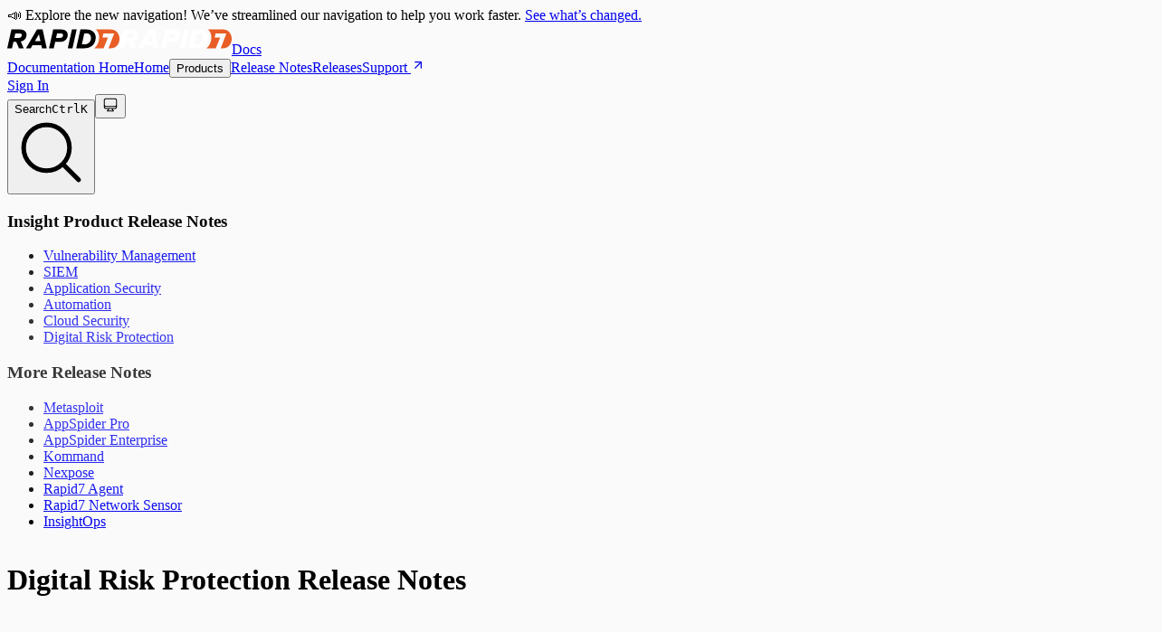

--- FILE ---
content_type: text/javascript
request_url: https://docs.rapid7.com/_next/static/chunks/2439-1adadaa1e6579034.js
body_size: 230810
content:
(self.webpackChunk_N_E=self.webpackChunk_N_E||[]).push([[2439],{122:(e,t,r)=>{"use strict";r.d(t,{f:()=>d});var n=r(96183),i=r(18717),a=r(42247),o=r(12115),s=r(67429),c=r(39540),u=["classNames"];function l(){return(l=Object.assign?Object.assign.bind():function(e){for(var t=1;t<arguments.length;t++){var r=arguments[t];for(var n in r)({}).hasOwnProperty.call(r,n)&&(e[n]=r[n])}return e}).apply(null,arguments)}function f(e){var t=e.classNames,r=void 0===t?{}:t,n=function(e,t){if(null==e)return{};var r,n,i=function(e,t){if(null==e)return{};var r={};for(var n in e)if(({}).hasOwnProperty.call(e,n)){if(-1!==t.indexOf(n))continue;r[n]=e[n]}return r}(e,t);if(Object.getOwnPropertySymbols){var a=Object.getOwnPropertySymbols(e);for(n=0;n<a.length;n++)r=a[n],-1===t.indexOf(r)&&({}).propertyIsEnumerable.call(e,r)&&(i[r]=e[r])}return i}(e,u);return o.createElement(c.G,l({classNames:{root:(0,s.cx)("ais-Highlight",r.root),highlighted:(0,s.cx)("ais-Highlight-highlighted",r.highlighted),nonHighlighted:(0,s.cx)("ais-Highlight-nonHighlighted",r.nonHighlighted),separator:(0,s.cx)("ais-Highlight-separator",r.separator)}},n))}var h=["hit","attribute","highlightedTagName","nonHighlightedTagName","separator"];function p(){return(p=Object.assign?Object.assign.bind():function(e){for(var t=1;t<arguments.length;t++){var r=arguments[t];for(var n in r)({}).hasOwnProperty.call(r,n)&&(e[n]=r[n])}return e}).apply(null,arguments)}function d(e){var t=e.hit,r=e.attribute,s=e.highlightedTagName,c=e.nonHighlightedTagName,u=e.separator,l=function(e,t){if(null==e)return{};var r,n,i=function(e,t){if(null==e)return{};var r={};for(var n in e)if(({}).hasOwnProperty.call(e,n)){if(-1!==t.indexOf(n))continue;r[n]=e[n]}return r}(e,t);if(Object.getOwnPropertySymbols){var a=Object.getOwnPropertySymbols(e);for(n=0;n<a.length;n++)r=a[n],-1===t.indexOf(r)&&({}).propertyIsEnumerable.call(e,r)&&(i[r]=e[r])}return i}(e,h),d=(0,n.E)(t._highlightResult,r)||[],m=(Array.isArray(d)?d:[d]).map(function(e){return(0,i.I)((0,a.x)(e.value||""))});return o.createElement(f,p({},l,{parts:m,highlightedTagName:s,nonHighlightedTagName:c,separator:u}))}},1001:e=>{"use strict";e.exports=function e(t){if("number"==typeof t)return t;if("string"==typeof t)return parseFloat(t);if(Array.isArray(t))return t.map(e);throw Error("The value should be a number, a parsable string or an array of those.")}},1194:(e,t,r)=>{"use strict";function n(e,t){if(!e)throw Error("Invariant failed")}r.d(t,{V:()=>n})},1462:e=>{"use strict";e.exports=function(){var e=Array.prototype.slice.call(arguments);return e.reduceRight(function(e,t){return Object.keys(Object(t)).forEach(function(r){void 0!==t[r]&&(void 0!==e[r]&&delete e[r],e[r]=t[r])}),e},{})}},3005:(e,t,r)=>{"use strict";r.d(t,{A:()=>i});var n=r(12115);let i=n.forwardRef(function(e,t){let{title:r,titleId:i,...a}=e;return n.createElement("svg",Object.assign({xmlns:"http://www.w3.org/2000/svg",fill:"none",viewBox:"0 0 24 24",strokeWidth:1.5,stroke:"currentColor","aria-hidden":"true","data-slot":"icon",ref:t,"aria-labelledby":i},a),r?n.createElement("title",{id:i},r):null,n.createElement("path",{strokeLinecap:"round",strokeLinejoin:"round",d:"M15.59 14.37a6 6 0 0 1-5.84 7.38v-4.8m5.84-2.58a14.98 14.98 0 0 0 6.16-12.12A14.98 14.98 0 0 0 9.631 8.41m5.96 5.96a14.926 14.926 0 0 1-5.841 2.58m-.119-8.54a6 6 0 0 0-7.381 5.84h4.8m2.581-5.84a14.927 14.927 0 0 0-2.58 5.84m2.699 2.7c-.103.021-.207.041-.311.06a15.09 15.09 0 0 1-2.448-2.448 14.9 14.9 0 0 1 .06-.312m-2.24 2.39a4.493 4.493 0 0 0-1.757 4.306 4.493 4.493 0 0 0 4.306-1.758M16.5 9a1.5 1.5 0 1 1-3 0 1.5 1.5 0 0 1 3 0Z"}))})},3085:(e,t,r)=>{"use strict";var n=r(62331),i=r(99521),a=r(41959),o=r(88675),s=r(88221);function c(e,t,r,i){return new n(e,t,r,i)}c.version=r(4804),c.AlgoliaSearchHelper=n,c.SearchParameters=o,c.RecommendParameters=i,c.SearchResults=s,c.RecommendResults=a,e.exports=c},3404:(e,t,r)=>{"use strict";var n=r(22350),i=r(70220),a=r(32322);e.exports=n?function(e){return n(e)}:i?function(e){if(!e||"object"!=typeof e&&"function"!=typeof e)throw TypeError("getProto: not an object");return i(e)}:a?function(e){return a(e)}:null},3902:(e,t,r)=>{"use strict";r.d(t,{FU:()=>l,S8:()=>d,ef:()=>m,sn:()=>f});var n=r(42247),i=r(58219);function a(e){return(a="function"==typeof Symbol&&"symbol"==typeof Symbol.iterator?function(e){return typeof e}:function(e){return e&&"function"==typeof Symbol&&e.constructor===Symbol&&e!==Symbol.prototype?"symbol":typeof e})(e)}function o(){return(o=Object.assign?Object.assign.bind():function(e){for(var t=1;t<arguments.length;t++){var r=arguments[t];for(var n in r)({}).hasOwnProperty.call(r,n)&&(e[n]=r[n])}return e}).apply(null,arguments)}function s(e,t){var r=Object.keys(e);if(Object.getOwnPropertySymbols){var n=Object.getOwnPropertySymbols(e);t&&(n=n.filter(function(t){return Object.getOwnPropertyDescriptor(e,t).enumerable})),r.push.apply(r,n)}return r}function c(e){for(var t=1;t<arguments.length;t++){var r=null!=arguments[t]?arguments[t]:{};t%2?s(Object(r),!0).forEach(function(t){u(e,t,r[t])}):Object.getOwnPropertyDescriptors?Object.defineProperties(e,Object.getOwnPropertyDescriptors(r)):s(Object(r)).forEach(function(t){Object.defineProperty(e,t,Object.getOwnPropertyDescriptor(r,t))})}return e}function u(e,t,r){var n;return(n=function(e,t){if("object"!=a(e)||!e)return e;var r=e[Symbol.toPrimitive];if(void 0!==r){var n=r.call(e,t||"default");if("object"!=a(n))return n;throw TypeError("@@toPrimitive must return a primitive value.")}return("string"===t?String:Number)(e)}(t,"string"),(t="symbol"==a(n)?n:n+"")in e)?Object.defineProperty(e,t,{value:r,enumerable:!0,configurable:!0,writable:!0}):e[t]=r,e}var l={highlightPreTag:"__ais-highlight__",highlightPostTag:"__/ais-highlight__"},f={highlightPreTag:"<mark>",highlightPostTag:"</mark>"};function h(e){return(0,n.i)(e).replace(RegExp(l.highlightPreTag,"g"),f.highlightPreTag).replace(RegExp(l.highlightPostTag,"g"),f.highlightPostTag)}function p(e){return(0,i.Q)(e)&&"string"!=typeof e.value?Object.keys(e).reduce(function(t,r){return c(c({},t),{},u({},r,p(e[r])))},{}):Array.isArray(e)?e.map(p):c(c({},e),{},{value:h(e.value)})}function d(e){return void 0===e.__escaped&&((e=e.map(function(e){var t=o({},(function(e){if(null==e)throw TypeError("Cannot destructure "+e)}(e),e));return t._highlightResult&&(t._highlightResult=p(t._highlightResult)),t._snippetResult&&(t._snippetResult=p(t._snippetResult)),t})).__escaped=!0),e}function m(e){return e.map(function(e){return c(c({},e),{},{highlighted:h(e.highlighted)})})}},3945:(e,t,r)=>{"use strict";var n=r(80045),i=r(23034),a=r(33457),o=r(94105),s=n("%Map%",!0),c=i("Map.prototype.get",!0),u=i("Map.prototype.set",!0),l=i("Map.prototype.has",!0),f=i("Map.prototype.delete",!0),h=i("Map.prototype.size",!0);e.exports=!!s&&function(){var e,t={assert:function(e){if(!t.has(e))throw new o("Side channel does not contain "+a(e))},delete:function(t){if(e){var r=f(e,t);return 0===h(e)&&(e=void 0),r}return!1},get:function(t){if(e)return c(e,t)},has:function(t){return!!e&&l(e,t)},set:function(t,r){e||(e=new s),u(e,t,r)}};return t}},4804:e=>{"use strict";e.exports="3.27.0"},6087:function(e){e.exports=function(){"use strict";function e(e,t){var r=Object.keys(e);if(Object.getOwnPropertySymbols){var n=Object.getOwnPropertySymbols(e);t&&(n=n.filter(function(t){return Object.getOwnPropertyDescriptor(e,t).enumerable})),r.push.apply(r,n)}return r}function t(t){for(var r=1;r<arguments.length;r++){var n=null!=arguments[r]?arguments[r]:{};r%2?e(Object(n),!0).forEach(function(e){var r;r=n[e],e in t?Object.defineProperty(t,e,{value:r,enumerable:!0,configurable:!0,writable:!0}):t[e]=r}):Object.getOwnPropertyDescriptors?Object.defineProperties(t,Object.getOwnPropertyDescriptors(n)):e(Object(n)).forEach(function(e){Object.defineProperty(t,e,Object.getOwnPropertyDescriptor(n,e))})}return t}function r(e,t){return function(e){if(Array.isArray(e))return e}(e)||function(e,t){if(Symbol.iterator in Object(e)||"[object Arguments]"===Object.prototype.toString.call(e)){var r=[],n=!0,i=!1,a=void 0;try{for(var o,s=e[Symbol.iterator]();!(n=(o=s.next()).done)&&(r.push(o.value),!t||r.length!==t);n=!0);}catch(e){i=!0,a=e}finally{try{n||null==s.return||s.return()}finally{if(i)throw a}}return r}}(e,t)||function(){throw TypeError("Invalid attempt to destructure non-iterable instance")}()}function n(e){return function(e){if(Array.isArray(e)){for(var t=0,r=Array(e.length);t<e.length;t++)r[t]=e[t];return r}}(e)||function(e){if(Symbol.iterator in Object(e)||"[object Arguments]"===Object.prototype.toString.call(e))return Array.from(e)}(e)||function(){throw TypeError("Invalid attempt to spread non-iterable instance")}()}function i(){var e=arguments.length>0&&void 0!==arguments[0]?arguments[0]:{serializable:!0},t={};return{get:function(r,n){var i=arguments.length>2&&void 0!==arguments[2]?arguments[2]:{miss:function(){return Promise.resolve()}},a=JSON.stringify(r);if(a in t)return Promise.resolve(e.serializable?JSON.parse(t[a]):t[a]);var o=n(),s=i&&i.miss||function(){return Promise.resolve()};return o.then(function(e){return s(e)}).then(function(){return o})},set:function(r,n){return t[JSON.stringify(r)]=e.serializable?JSON.stringify(n):n,Promise.resolve(n)},delete:function(e){return delete t[JSON.stringify(e)],Promise.resolve()},clear:function(){return t={},Promise.resolve()}}}function a(e,t){return t&&Object.keys(t).forEach(function(r){e[r]=t[r](e)}),e}function o(e){for(var t=arguments.length,r=Array(t>1?t-1:0),n=1;n<t;n++)r[n-1]=arguments[n];var i=0;return e.replace(/%s/g,function(){return encodeURIComponent(r[i++])})}function s(e,t){var r=e||{},n=r.data||{};return Object.keys(r).forEach(function(e){-1===["timeout","headers","queryParameters","data","cacheable"].indexOf(e)&&(n[e]=r[e])}),{data:Object.entries(n).length>0?n:void 0,timeout:r.timeout||t,headers:r.headers||{},queryParameters:r.queryParameters||{},cacheable:r.cacheable}}function c(e){var r=arguments.length>1&&void 0!==arguments[1]?arguments[1]:1;return t(t({},e),{},{status:r,lastUpdate:Date.now()})}function u(e){return"string"==typeof e?{protocol:"https",url:e,accept:3}:{protocol:e.protocol||"https",url:e.url,accept:e.accept||3}}var l="POST";function f(e,r,i,a){var o,s,l,f=[],m=function(e,r){if("GET"!==e.method&&(void 0!==e.data||void 0!==r.data))return JSON.stringify(Array.isArray(e.data)?e.data:t(t({},e.data),r.data))}(i,a),y=(o=t(t({},e.headers),a.headers),s={},Object.keys(o).forEach(function(e){var t=o[e];s[e.toLowerCase()]=t}),s),g=i.method,v="GET"!==i.method?{}:t(t({},i.data),a.data),b=t(t(t({"x-algolia-agent":e.userAgent.value},e.queryParameters),v),a.queryParameters),S=0,O=function t(r,n){var o,s,u,l,v=r.pop();if(void 0===v)throw{name:"RetryError",message:"Unreachable hosts - your application id may be incorrect. If the error persists, please reach out to the Algolia Support team: https://alg.li/support .",transporterStackTrace:p(f)};var O={data:m,headers:y,method:g,url:(o=v,s=i.path,u=h(b),l="".concat(o.protocol,"://").concat(o.url,"/").concat("/"===s.charAt(0)?s.substr(1):s),u.length&&(l+="?".concat(u)),l),connectTimeout:n(S,e.timeouts.connect),responseTimeout:n(S,a.timeout)},j=function(e){var t={request:O,response:e,host:v,triesLeft:r.length};return f.push(t),t},P={onSuccess:function(e){try{return JSON.parse(e.content)}catch(t){throw{name:"DeserializationError",message:t.message,response:e}}},onRetry:function(i){var a=j(i);return i.isTimedOut&&S++,Promise.all([e.logger.info("Retryable failure",d(a)),e.hostsCache.set(v,c(v,i.isTimedOut?3:2))]).then(function(){return t(r,n)})},onFail:function(e){throw j(e),function(e,t){var r=e.content,n=e.status,i=r;try{i=JSON.parse(r).message}catch(e){}return{name:"ApiError",message:i,status:n,transporterStackTrace:t}}(e,p(f))}};return e.requester.send(O).then(function(e){var t,r,n;return(t=e.status,e.isTimedOut||(r=e.isTimedOut,n=e.status,!r&&0==~~n)||2!=~~(t/100)&&4!=~~(t/100))?P.onRetry(e):2==~~(e.status/100)?P.onSuccess(e):P.onFail(e)})};return(l=e.hostsCache,Promise.all(r.map(function(e){return l.get(e,function(){return Promise.resolve(c(e))})})).then(function(e){var t=e.filter(function(e){return 1===e.status||Date.now()-e.lastUpdate>12e4}),i=e.filter(function(e){return 3===e.status&&Date.now()-e.lastUpdate<=12e4}),a=[].concat(n(t),n(i));return{getTimeout:function(e,t){return(0===i.length&&0===e?1:i.length+3+e)*t},statelessHosts:a.length>0?a.map(function(e){return u(e)}):r}})).then(function(e){return O(n(e.statelessHosts).reverse(),e.getTimeout)})}function h(e){return Object.keys(e).map(function(t){var r;return o("%s=%s",t,(r=e[t],"[object Object]"===Object.prototype.toString.call(r)||"[object Array]"===Object.prototype.toString.call(r)?JSON.stringify(e[t]):e[t]))}).join("&")}function p(e){return e.map(function(e){return d(e)})}function d(e){var r=e.request.headers["x-algolia-api-key"]?{"x-algolia-api-key":"*****"}:{};return t(t({},e),{},{request:t(t({},e.request),{},{headers:t(t({},e.request.headers),r)})})}var m=function(e){var n,i,o,c,l,h,p,d,m,y,g,v,b,S=e.appId,O=(n=void 0!==e.authMode?e.authMode:1,i={"x-algolia-api-key":e.apiKey,"x-algolia-application-id":S},{headers:function(){return 1===n?i:{}},queryParameters:function(){return 0===n?i:{}}}),j=(c=(o=t(t({hosts:[{url:"".concat(S,"-dsn.algolia.net"),accept:1},{url:"".concat(S,".algolia.net"),accept:2}].concat(function(e){for(var t=e.length-1;t>0;t--){var r=Math.floor(Math.random()*(t+1)),n=e[t];e[t]=e[r],e[r]=n}return e}([{url:"".concat(S,"-1.algolianet.com")},{url:"".concat(S,"-2.algolianet.com")},{url:"".concat(S,"-3.algolianet.com")}]))},e),{},{headers:t(t(t({},O.headers()),{"content-type":"application/x-www-form-urlencoded"}),e.headers),queryParameters:t(t({},O.queryParameters()),e.queryParameters)})).hostsCache,l=o.logger,h=o.requester,p=o.requestsCache,d=o.responsesCache,m=o.timeouts,y=o.userAgent,g=o.hosts,v=o.queryParameters,b={hostsCache:c,logger:l,requester:h,requestsCache:p,responsesCache:d,timeouts:m,userAgent:y,headers:o.headers,queryParameters:v,hosts:g.map(function(e){return u(e)}),read:function(e,t){var n=s(t,b.timeouts.read),i=function(){return f(b,b.hosts.filter(function(e){return 0!=(1&e.accept)}),e,n)};if(!0!==(void 0!==n.cacheable?n.cacheable:e.cacheable))return i();var a={request:e,mappedRequestOptions:n,transporter:{queryParameters:b.queryParameters,headers:b.headers}};return b.responsesCache.get(a,function(){return b.requestsCache.get(a,function(){return b.requestsCache.set(a,i()).then(function(e){return Promise.all([b.requestsCache.delete(a),e])},function(e){return Promise.all([b.requestsCache.delete(a),Promise.reject(e)])}).then(function(e){var t=r(e,2);return t[0],t[1]})})},{miss:function(e){return b.responsesCache.set(a,e)}})},write:function(e,t){return f(b,b.hosts.filter(function(e){return 0!=(2&e.accept)}),e,s(t,b.timeouts.write))}});return a({transporter:j,appId:S,addAlgoliaAgent:function(e,t){j.userAgent.add({segment:e,version:t})},clearCache:function(){return Promise.all([j.requestsCache.clear(),j.responsesCache.clear()]).then(function(){})}},e.methods)},y=function(e){return function(t,r){return"GET"===t.method?e.transporter.read(t,r):e.transporter.write(t,r)}},g=function(e){return function(t){var r=arguments.length>1&&void 0!==arguments[1]?arguments[1]:{};return a({transporter:e.transporter,appId:e.appId,indexName:t},r.methods)}},v=function(e){return function(r,n){var i=r.map(function(e){return t(t({},e),{},{params:h(e.params||{})})});return e.transporter.read({method:l,path:"1/indexes/*/queries",data:{requests:i},cacheable:!0},n)}},b=function(e){return function(r,n){return Promise.all(r.map(function(r){var i=r.params,a=i.facetName,o=i.facetQuery,s=function(e,t){if(null==e)return{};var r,n,i=function(e,t){if(null==e)return{};var r,n,i={},a=Object.keys(e);for(n=0;n<a.length;n++)r=a[n],t.indexOf(r)>=0||(i[r]=e[r]);return i}(e,t);if(Object.getOwnPropertySymbols){var a=Object.getOwnPropertySymbols(e);for(n=0;n<a.length;n++)r=a[n],t.indexOf(r)>=0||Object.prototype.propertyIsEnumerable.call(e,r)&&(i[r]=e[r])}return i}(i,["facetName","facetQuery"]);return g(e)(r.indexName,{methods:{searchForFacetValues:j}}).searchForFacetValues(a,o,t(t({},n),s))}))}},S=function(e){return function(t,r,n){return e.transporter.read({method:l,path:o("1/answers/%s/prediction",e.indexName),data:{query:t,queryLanguages:r},cacheable:!0},n)}},O=function(e){return function(t,r){return e.transporter.read({method:l,path:o("1/indexes/%s/query",e.indexName),data:{query:t},cacheable:!0},r)}},j=function(e){return function(t,r,n){return e.transporter.read({method:l,path:o("1/indexes/%s/facets/%s/query",e.indexName,t),data:{facetQuery:r},cacheable:!0},n)}},P=function(e){return function(r,n){var i=r.map(function(e){return t(t({},e),{},{threshold:e.threshold||0})});return e.transporter.read({method:l,path:"1/indexes/*/recommendations",data:{requests:i},cacheable:!0},n)}};function R(e,a,o){var s,c,u,l,f,h,p,d;return m(t(t(t({},{appId:e,apiKey:a,timeouts:{connect:1,read:2,write:30},requester:{send:function(e){return new Promise(function(t){var r=new XMLHttpRequest;r.open(e.method,e.url,!0),Object.keys(e.headers).forEach(function(t){return r.setRequestHeader(t,e.headers[t])});var n,i=function(e,n){return setTimeout(function(){r.abort(),t({status:0,content:n,isTimedOut:!0})},1e3*e)},a=i(e.connectTimeout,"Connection timeout");r.onreadystatechange=function(){r.readyState>r.OPENED&&void 0===n&&(clearTimeout(a),n=i(e.responseTimeout,"Socket timeout"))},r.onerror=function(){0===r.status&&(clearTimeout(a),clearTimeout(n),t({content:r.responseText||"Network request failed",status:r.status,isTimedOut:!1}))},r.onload=function(){clearTimeout(a),clearTimeout(n),t({content:r.responseText,status:r.status,isTimedOut:!1})},r.send(e.data)})}},logger:{debug:function(e,t){return Promise.resolve()},info:function(e,t){return Promise.resolve()},error:function(e,t){return console.error(e,t),Promise.resolve()}},responsesCache:i(),requestsCache:i({serializable:!1}),hostsCache:function e(t){var i=n(t.caches),a=i.shift();return void 0===a?{get:function(e,t){var n=arguments.length>2&&void 0!==arguments[2]?arguments[2]:{miss:function(){return Promise.resolve()}};return t().then(function(e){return Promise.all([e,n.miss(e)])}).then(function(e){return r(e,1)[0]})},set:function(e,t){return Promise.resolve(t)},delete:function(e){return Promise.resolve()},clear:function(){return Promise.resolve()}}:{get:function(t,r){var n=arguments.length>2&&void 0!==arguments[2]?arguments[2]:{miss:function(){return Promise.resolve()}};return a.get(t,r,n).catch(function(){return e({caches:i}).get(t,r,n)})},set:function(t,r){return a.set(t,r).catch(function(){return e({caches:i}).set(t,r)})},delete:function(t){return a.delete(t).catch(function(){return e({caches:i}).delete(t)})},clear:function(){return a.clear().catch(function(){return e({caches:i}).clear()})}}}({caches:[(s={key:"".concat("4.25.3","-").concat(e)},u="algoliasearch-client-js-".concat(s.key),l=function(){return void 0===c&&(c=s.localStorage||window.localStorage),c},f=function(){return JSON.parse(l().getItem(u)||"{}")},h=function(e){l().setItem(u,JSON.stringify(e))},p=function(){var e=s.timeToLive?1e3*s.timeToLive:null,t=Object.fromEntries(Object.entries(f()).filter(function(e){return void 0!==r(e,2)[1].timestamp}));h(t),e&&h(Object.fromEntries(Object.entries(t).filter(function(t){var n=r(t,2)[1],i=(new Date).getTime();return!(n.timestamp+e<i)})))},{get:function(e,t){var n=arguments.length>2&&void 0!==arguments[2]?arguments[2]:{miss:function(){return Promise.resolve()}};return Promise.resolve().then(function(){p();var t=JSON.stringify(e);return f()[t]}).then(function(e){return Promise.all([e?e.value:t(),void 0!==e])}).then(function(e){var t=r(e,2),i=t[0];return Promise.all([i,t[1]||n.miss(i)])}).then(function(e){return r(e,1)[0]})},set:function(e,t){return Promise.resolve().then(function(){var r=f();return r[JSON.stringify(e)]={timestamp:(new Date).getTime(),value:t},l().setItem(u,JSON.stringify(r)),t})},delete:function(e){return Promise.resolve().then(function(){var t=f();delete t[JSON.stringify(e)],l().setItem(u,JSON.stringify(t))})},clear:function(){return Promise.resolve().then(function(){l().removeItem(u)})}}),i()]}),userAgent:(d={value:"Algolia for JavaScript (".concat("4.25.3",")"),add:function(e){var t="; ".concat(e.segment).concat(void 0!==e.version?" (".concat(e.version,")"):"");return -1===d.value.indexOf(t)&&(d.value="".concat(d.value).concat(t)),d}}).add({segment:"Browser",version:"lite"}),authMode:0}),o),{},{methods:{search:v,searchForFacetValues:b,multipleQueries:v,multipleSearchForFacetValues:b,customRequest:y,initIndex:function(e){return function(t){return g(e)(t,{methods:{search:O,searchForFacetValues:j,findAnswers:S}})}},getRecommendations:P}}))}return R.version="4.25.3",R}()},8321:e=>{e.exports=function(e){return e.reduce(function(e,t){return e.concat(t)},[])}},8406:(e,t,r)=>{"use strict";r.d(t,{Z:()=>R});var n=r(12115),i=r.t(n,2),a=r(16542),o=r(42271),s=r(78970),c=r(65833),u=r(16505),l=r(92824);function f(e,t){(null==t||t>e.length)&&(t=e.length);for(var r=0,n=Array(t);r<t;r++)n[r]=e[r];return n}function h(e){var t,r=function(e){if(Array.isArray(e))return e}(t=(0,n.useState)(function(){return e}))||function(e,t){var r=null==e?null:"undefined"!=typeof Symbol&&e[Symbol.iterator]||e["@@iterator"];if(null!=r){var n,i,a,o,s=[],c=!0,u=!1;try{a=(r=r.call(e)).next,!1;for(;!(c=(n=a.call(r)).done)&&(s.push(n.value),s.length!==t);c=!0);}catch(e){u=!0,i=e}finally{try{if(!c&&null!=r.return&&(o=r.return(),Object(o)!==o))return}finally{if(u)throw i}}return s}}(t,2)||function(e,t){if(e){if("string"==typeof e)return f(e,2);var r=({}).toString.call(e).slice(8,-1);return"Object"===r&&e.constructor&&(r=e.constructor.name),"Map"===r||"Set"===r?Array.from(e):"Arguments"===r||/^(?:Ui|I)nt(?:8|16|32)(?:Clamped)?Array$/.test(r)?f(e,t):void 0}}(t,2)||function(){throw TypeError("Invalid attempt to destructure non-iterable instance.\nIn order to be iterable, non-array objects must have a [Symbol.iterator]() method.")}(),i=r[0],o=r[1];return(0,a.j)(i,e)||o(e),i}var p=i.use,d=r(32403),m=r(63933);function y(e){return(y="function"==typeof Symbol&&"symbol"==typeof Symbol.iterator?function(e){return typeof e}:function(e){return e&&"function"==typeof Symbol&&e.constructor===Symbol&&e!==Symbol.prototype?"symbol":typeof e})(e)}var g=["skipSuspense"],v=["instantSearchInstance","widgetParams"],b=["widgetParams"];function S(e,t){(null==t||t>e.length)&&(t=e.length);for(var r=0,n=Array(t);r<t;r++)n[r]=e[r];return n}function O(e,t){var r=Object.keys(e);if(Object.getOwnPropertySymbols){var n=Object.getOwnPropertySymbols(e);t&&(n=n.filter(function(t){return Object.getOwnPropertyDescriptor(e,t).enumerable})),r.push.apply(r,n)}return r}function j(e){for(var t=1;t<arguments.length;t++){var r=null!=arguments[t]?arguments[t]:{};t%2?O(Object(r),!0).forEach(function(t){var n,i,a;n=e,i=t,a=r[t],(i=function(e){var t=function(e,t){if("object"!=y(e)||!e)return e;var r=e[Symbol.toPrimitive];if(void 0!==r){var n=r.call(e,t||"default");if("object"!=y(n))return n;throw TypeError("@@toPrimitive must return a primitive value.")}return("string"===t?String:Number)(e)}(e,"string");return"symbol"==y(t)?t:t+""}(i))in n?Object.defineProperty(n,i,{value:a,enumerable:!0,configurable:!0,writable:!0}):n[i]=a}):Object.getOwnPropertyDescriptors?Object.defineProperties(e,Object.getOwnPropertyDescriptors(r)):O(Object(r)).forEach(function(t){Object.defineProperty(e,t,Object.getOwnPropertyDescriptor(r,t))})}return e}function P(e,t){if(null==e)return{};var r,n,i=function(e,t){if(null==e)return{};var r={};for(var n in e)if(({}).hasOwnProperty.call(e,n)){if(-1!==t.indexOf(n))continue;r[n]=e[n]}return r}(e,t);if(Object.getOwnPropertySymbols){var a=Object.getOwnPropertySymbols(e);for(n=0;n<a.length;n++)r=a[n],-1===t.indexOf(r)&&({}).propertyIsEnumerable.call(e,r)&&(i[r]=e[r])}return i}function R(e){var t,r,i,f,y,O,R,w,x,E,F,_,A,I,T,D,k,N,C=arguments.length>1&&void 0!==arguments[1]?arguments[1]:{},H=arguments.length>2&&void 0!==arguments[2]?arguments[2]:{},L=H.skipSuspense,U=P(H,g),W=(0,u.r)(),Q=(0,l.m)(),M=(0,c.I)(),$=(0,s.R)(),q=h(C),B=h(U),V=(0,n.useRef)(!0),J=(0,n.useRef)(null),K=(0,n.useRef)(M.status),G=(0,n.useMemo)(function(){return j(j({},e(function(e,t){if(t){V.current=!0;return}if(V.current){var r=e.instantSearchInstance,n=(e.widgetParams,P(e,v));(0,a.j)(n,J.current,function(e,t){return(null==e?void 0:e.constructor)===Function&&(null==t?void 0:t.constructor)===Function})&&r.status===K.current||(X(n),J.current=n,K.current=r.status)}},function(){V.current=!1})(q)),B)},[e,q,B]),z=function(e){if(Array.isArray(e))return e}(t=(0,n.useState)(function(){if(G.getWidgetRenderState){var e,t=$.getHelper(),r=$.getWidgetUiState({})[$.getIndexId()];t.state=(null==(e=G.getWidgetSearchParameters)?void 0:e.call(G,t.state,{uiState:r}))||t.state;var n=(0,o.J)($),i=n.results,a=n.scopedResults,s=n.recommendResults,c=G.getWidgetRenderState({helper:t,parent:$,instantSearchInstance:M,results:"recommend"===G.dependsOn&&s&&Q?s[Q.recommendIdx.current++]:i,scopedResults:a,state:t.state,renderState:M.renderState,templatesConfig:M.templatesConfig,createURL:$.createURL,searchMetadata:{isSearchStalled:"stalled"===M.status},status:M.status,error:M.error});return c.widgetParams,P(c,b)}return{}}))||function(e,t){var r=null==e?null:"undefined"!=typeof Symbol&&e[Symbol.iterator]||e["@@iterator"];if(null!=r){var n,i,a,o,s=[],c=!0,u=!1;try{a=(r=r.call(e)).next,!1;for(;!(c=(n=a.call(r)).done)&&(s.push(n.value),s.length!==t);c=!0);}catch(e){u=!0,i=e}finally{try{if(!c&&null!=r.return&&(o=r.return(),Object(o)!==o))return}finally{if(u)throw i}}return s}}(t,2)||function(e,t){if(e){if("string"==typeof e)return S(e,2);var r=({}).toString.call(e).slice(8,-1);return"Object"===r&&e.constructor&&(r=e.constructor.name),"Map"===r||"Set"===r?Array.from(e):"Arguments"===r||/^(?:Ui|I)nt(?:8|16|32)(?:Clamped)?Array$/.test(r)?S(e,t):void 0}}(t,2)||function(){throw TypeError("Invalid attempt to destructure non-iterable instance.\nIn order to be iterable, non-array objects must have a [Symbol.iterator]() method.")}(),Z=z[0],X=z[1];return O=(r={widget:G,parentIndex:$,props:q,shouldSsr:!!W,skipSuspense:void 0!==L&&L}).widget,R=r.parentIndex,w=r.props,x=r.shouldSsr,E=r.skipSuspense,_=(F=(0,m.t)()).waitForResultsRef,A=F.countRef,F.ignoreMultipleHooksWarning,I=(0,n.useRef)(w),(0,n.useEffect)(function(){I.current=w},[w]),T=(0,n.useRef)(O),(0,n.useEffect)(function(){T.current=O},[O]),D=(0,n.useRef)(null),k=x&&!R.getWidgets().includes(O),N=(0,c.I)(),(0,d.E)(function(){var e=T.current;return D.current?(clearTimeout(D.current),(0,a.j)(w,I.current)||(R.removeWidgets([e]),R.addWidgets([O]))):x||R.addWidgets([O]),function(){D.current=setTimeout(function(){N._schedule(function(){N._preventWidgetCleanup||R.removeWidgets([e])})})}},[R,O,x,N,w]),(k||(null==_||null==(i=_.current)?void 0:i.status)==="pending")&&R.addWidgets([O]),null!=_&&_.current&&!E&&(p(_.current),"ais.dynamicWidgets"!==O.$$type&&null!=(y=N.helper)&&y.lastResults&&p(_.current)),(null==_||null==(f=_.current)?void 0:f.status)==="fulfilled"&&(A.current+=1),Z}},9732:e=>{"use strict";e.exports=Math.pow},10568:(e,t,r)=>{"use strict";function n(e){return"ais.index"===e.$$type}r.d(t,{l:()=>n})},10778:e=>{"use strict";e.exports=Function.prototype.apply},13745:e=>{"use strict";e.exports=function(){var e=Array.prototype.slice.call(arguments);return e.reduceRight(function(e,t){return Object.keys(Object(t)).forEach(function(r){var n="number"==typeof e[r]?e[r]:0,i=t[r];void 0!==i&&i>=n&&(void 0!==e[r]&&delete e[r],e[r]=i)}),e},{})}},14806:(e,t,r)=>{"use strict";e.exports=r(30125)},14921:(e,t,r)=>{"use strict";var n=r(80045),i=r(23034),a=r(33457),o=r(3945),s=r(94105),c=n("%WeakMap%",!0),u=i("WeakMap.prototype.get",!0),l=i("WeakMap.prototype.set",!0),f=i("WeakMap.prototype.has",!0),h=i("WeakMap.prototype.delete",!0);e.exports=c?function(){var e,t,r={assert:function(e){if(!r.has(e))throw new s("Side channel does not contain "+a(e))},delete:function(r){if(c&&r&&("object"==typeof r||"function"==typeof r)){if(e)return h(e,r)}else if(o&&t)return t.delete(r);return!1},get:function(r){return c&&r&&("object"==typeof r||"function"==typeof r)&&e?u(e,r):t&&t.get(r)},has:function(r){return c&&r&&("object"==typeof r||"function"==typeof r)&&e?f(e,r):!!t&&t.has(r)},set:function(r,n){c&&r&&("object"==typeof r||"function"==typeof r)?(e||(e=new c),l(e,r,n)):o&&(t||(t=o()),t.set(r,n))}};return r}:o},16040:(e,t,r)=>{"use strict";function n(e){return btoa(encodeURIComponent(JSON.stringify(e)))}r.d(t,{h:()=>n})},16505:(e,t,r)=>{"use strict";r.d(t,{r:()=>a});var n=r(12115),i=(0,n.createContext)(null);function a(){return(0,n.useContext)(i)}},16542:(e,t,r)=>{"use strict";function n(e){return(n="function"==typeof Symbol&&"symbol"==typeof Symbol.iterator?function(e){return typeof e}:function(e){return e&&"function"==typeof Symbol&&e.constructor===Symbol&&e!==Symbol.prototype?"symbol":typeof e})(e)}r.d(t,{j:()=>function e(t,r,a){var o,s;if(null!=a&&a(t,r)||t===r)return!0;if(t&&r&&(o=t.constructor)===r.constructor){if(o===Date)return t.getTime()===r.getTime();if(o===RegExp)return t.toString()===r.toString();if(o===Array){if((s=t.length)===r.length)for(;s--&&e(t[s],r[s],a););return -1===s}if(!o||"object"===n(t)){for(o in s=0,t)if(i.call(t,o)&&++s&&!i.call(r,o)||!(o in r)||!e(t[o],r[o],a))return!1;return Object.keys(r).length===s}}return t!=t&&r!=r}});var i=Object.prototype.hasOwnProperty},16873:e=>{"use strict";e.exports=function(){if("function"!=typeof Symbol||"function"!=typeof Object.getOwnPropertySymbols)return!1;if("symbol"==typeof Symbol.iterator)return!0;var e={},t=Symbol("test"),r=Object(t);if("string"==typeof t||"[object Symbol]"!==Object.prototype.toString.call(t)||"[object Symbol]"!==Object.prototype.toString.call(r))return!1;for(var n in e[t]=42,e)return!1;if("function"==typeof Object.keys&&0!==Object.keys(e).length||"function"==typeof Object.getOwnPropertyNames&&0!==Object.getOwnPropertyNames(e).length)return!1;var i=Object.getOwnPropertySymbols(e);if(1!==i.length||i[0]!==t||!Object.prototype.propertyIsEnumerable.call(e,t))return!1;if("function"==typeof Object.getOwnPropertyDescriptor){var a=Object.getOwnPropertyDescriptor(e,t);if(42!==a.value||!0!==a.enumerable)return!1}return!0}},18717:(e,t,r)=>{"use strict";r.d(t,{I:()=>i});var n=r(3902);function i(e){var t=n.sn.highlightPostTag,r=n.sn.highlightPreTag,i=e.split(r),a=i.shift(),o=a?[{value:a,isHighlighted:!1}]:[];return i.forEach(function(e){var r=e.split(t);o.push({value:r[0],isHighlighted:!0}),""!==r[1]&&o.push({value:r[1],isHighlighted:!1})}),o}},19358:(e,t,r)=>{"use strict";function n(e){var t=arguments.length>1&&void 0!==arguments[1]?arguments[1]:{fallback:function(){}},r=t.fallback;return"undefined"==typeof window?r():e({window:window})}r.d(t,{x:()=>n})},19683:e=>{"use strict";e.exports=EvalError},20463:(e,t,r)=>{"use strict";var n=r(96714),i=r(69884);e.exports={formats:r(34995),parse:i,stringify:n}},20535:(e,t,r)=>{"use strict";var n=Function.prototype.call,i=Object.prototype.hasOwnProperty;e.exports=r(61807).call(n,i)},21588:(e,t,r)=>{"use strict";var n=r(38694);function i(e){return Object.keys(e).sort().reduce(function(t,r){return t[r]=e[r],t},{})}var a={_getQueries:function(e,t){var r=[];return r.push({indexName:e,params:a._getHitsSearchParams(t)}),t.getRefinedDisjunctiveFacets().forEach(function(n){r.push({indexName:e,params:a._getDisjunctiveFacetSearchParams(t,n)})}),t.getRefinedHierarchicalFacets().forEach(function(n){var i=t.getHierarchicalFacetByName(n),o=t.getHierarchicalRefinement(n),s=t._getHierarchicalFacetSeparator(i);if(o.length>0&&o[0].split(s).length>1){var c=o[0].split(s).slice(0,-1).reduce(function(e,t,r){return e.concat({attribute:i.attributes[r],value:0===r?t:[e[e.length-1].value,t].join(s)})},[]);c.forEach(function(n,o){var s=a._getDisjunctiveFacetSearchParams(t,n.attribute,0===o);function u(e){return i.attributes.some(function(t){return t===e.split(":")[0]})}var l=(s.facetFilters||[]).reduce(function(e,t){if(Array.isArray(t)){var r=t.filter(function(e){return!u(e)});r.length>0&&e.push(r)}return"string"!=typeof t||u(t)||e.push(t),e},[]),f=c[o-1];o>0?s.facetFilters=l.concat(f.attribute+":"+f.value):l.length>0?s.facetFilters=l:delete s.facetFilters,r.push({indexName:e,params:s})})}}),r},_getCompositionQueries:function(e){return[{compositionID:e.index,requestBody:{params:a._getCompositionHitsSearchParams(e)}}]},_getHitsSearchParams:function(e){var t=e.facets.concat(e.disjunctiveFacets).concat(a._getHitsHierarchicalFacetsAttributes(e)).sort(),r=a._getFacetFilters(e),o=a._getNumericFilters(e),s=a._getTagFilters(e),c={};return t.length>0&&(c.facets=t.indexOf("*")>-1?["*"]:t),s.length>0&&(c.tagFilters=s),r.length>0&&(c.facetFilters=r),o.length>0&&(c.numericFilters=o),i(n({},e.getQueryParams(),c))},_getCompositionHitsSearchParams:function(e){var t=e.facets.concat(e.disjunctiveFacets.map(function(t){return e.disjunctiveFacetsRefinements&&e.disjunctiveFacetsRefinements[t]&&e.disjunctiveFacetsRefinements[t].length>0?"disjunctive("+t+")":t})).concat(a._getHitsHierarchicalFacetsAttributes(e)).sort(),r=a._getFacetFilters(e),o=a._getNumericFilters(e),s=a._getTagFilters(e),c={};t.length>0&&(c.facets=t.indexOf("*")>-1?["*"]:t),s.length>0&&(c.tagFilters=s),r.length>0&&(c.facetFilters=r),o.length>0&&(c.numericFilters=o);var u=e.getQueryParams();return delete u.highlightPreTag,delete u.highlightPostTag,delete u.index,i(n({},u,c))},_getDisjunctiveFacetSearchParams:function(e,t,r){var o=a._getFacetFilters(e,t,r),s=a._getNumericFilters(e,t),c=a._getTagFilters(e),u={hitsPerPage:0,page:0,analytics:!1,clickAnalytics:!1};c.length>0&&(u.tagFilters=c);var l=e.getHierarchicalFacetByName(t);return l?u.facets=a._getDisjunctiveHierarchicalFacetAttribute(e,l,r):u.facets=t,s.length>0&&(u.numericFilters=s),o.length>0&&(u.facetFilters=o),i(n({},e.getQueryParams(),u))},_getNumericFilters:function(e,t){if(e.numericFilters)return e.numericFilters;var r=[];return Object.keys(e.numericRefinements).forEach(function(n){var i=e.numericRefinements[n]||{};Object.keys(i).forEach(function(e){var a=i[e]||[];t!==n&&a.forEach(function(t){if(Array.isArray(t)){var i=t.map(function(t){return n+e+t});r.push(i)}else r.push(n+e+t)})})}),r},_getTagFilters:function(e){return e.tagFilters?e.tagFilters:e.tagRefinements.join(",")},_getFacetFilters:function(e,t,r){var n=[],i=e.facetsRefinements||{};Object.keys(i).sort().forEach(function(e){(i[e]||[]).slice().sort().forEach(function(t){n.push(e+":"+t)})});var a=e.facetsExcludes||{};Object.keys(a).sort().forEach(function(e){(a[e]||[]).sort().forEach(function(t){n.push(e+":-"+t)})});var o=e.disjunctiveFacetsRefinements||{};Object.keys(o).sort().forEach(function(e){var r=o[e]||[];if(e!==t&&r&&0!==r.length){var i=[];r.slice().sort().forEach(function(t){i.push(e+":"+t)}),n.push(i)}});var s=e.hierarchicalFacetsRefinements||{};return Object.keys(s).sort().forEach(function(i){var a,o,c=(s[i]||[])[0];if(void 0!==c){var u=e.getHierarchicalFacetByName(i),l=e._getHierarchicalFacetSeparator(u),f=e._getHierarchicalRootPath(u);if(t===i){if(-1===c.indexOf(l)||!f&&!0===r||f&&f.split(l).length===c.split(l).length)return;f?(o=f.split(l).length-1,c=f):(o=c.split(l).length-2,c=c.slice(0,c.lastIndexOf(l))),a=u.attributes[o]}else o=c.split(l).length-1,a=u.attributes[o];a&&n.push([a+":"+c])}}),n},_getHitsHierarchicalFacetsAttributes:function(e){return e.hierarchicalFacets.reduce(function(t,r){var n=e.getHierarchicalRefinement(r.name)[0];if(!n)return t.push(r.attributes[0]),t;var i=e._getHierarchicalFacetSeparator(r),a=n.split(i).length,o=r.attributes.slice(0,a+1);return t.concat(o)},[])},_getDisjunctiveHierarchicalFacetAttribute:function(e,t,r){var n=e._getHierarchicalFacetSeparator(t);if(!0===r){var i=e._getHierarchicalRootPath(t),a=0;return i&&(a=i.split(n).length),[t.attributes[a]]}var o=(e.getHierarchicalRefinement(t.name)[0]||"").split(n).length-1;return t.attributes.slice(0,o+1)},getSearchForFacetQuery:function(e,t,r,o){var s=o.isDisjunctiveFacet(e)?o.clearRefinements(e):o,c={facetQuery:t,facetName:e};return"number"==typeof r&&(c.maxFacetHits=r),i(n({},a._getHitsSearchParams(s),c))}};e.exports=a},22350:e=>{"use strict";e.exports="undefined"!=typeof Reflect&&Reflect.getPrototypeOf||null},23034:(e,t,r)=>{"use strict";var n=r(80045),i=r(28250),a=i([n("%String.prototype.indexOf%")]);e.exports=function(e,t){var r=n(e,!!t);return"function"==typeof r&&a(e,".prototype.")>-1?i([r]):r}},25039:(e,t,r)=>{"use strict";var n=r(87909),i=r(8321);e.exports=function(e,t){var r,a,o={};return t.forEach(function(t){t.forEach(function(t,r){e.includes(t.objectID)||(o[t.objectID]?o[t.objectID]={indexSum:o[t.objectID].indexSum+r,count:o[t.objectID].count+1}:o[t.objectID]={indexSum:r,count:1})})}),(r=t.length,a=[],Object.keys(o).forEach(function(e){o[e].count<2&&(o[e].indexSum+=100),a.push({objectID:e,avgOfIndices:o[e].indexSum/r})}),a.sort(function(e,t){return e.avgOfIndices>t.avgOfIndices?1:-1})).reduce(function(e,r){var a=n(i(t),function(e){return e.objectID===r.objectID});return a?e.concat(a):e},[])}},27349:(e,t,r)=>{"use strict";var n=r(59705);if(n)try{n([],"length")}catch(e){n=null}e.exports=n},28250:(e,t,r)=>{"use strict";var n=r(61807),i=r(94105),a=r(45726),o=r(49008);e.exports=function(e){if(e.length<1||"function"!=typeof e[0])throw new i("a function is required");return o(n,a,e)}},28424:(e,t,r)=>{"use strict";var n=r(1462),i=r(88723),a=r(78195),o={addRefinement:function(e,t,r){if(o.isRefined(e,t,r))return e;var i=""+r,a=e[t]?e[t].concat(i):[i],s={};return s[t]=a,n(s,e)},removeRefinement:function(e,t,r){if(void 0===r)return o.clearRefinement(e,function(e,r){return t===r});var n=""+r;return o.clearRefinement(e,function(e,r){return t===r&&n===e})},toggleRefinement:function(e,t,r){if(void 0===r)throw Error("toggleRefinement should be used with a value");return o.isRefined(e,t,r)?o.removeRefinement(e,t,r):o.addRefinement(e,t,r)},clearRefinement:function(e,t,r){if(void 0===t)return i(e)?{}:e;if("string"==typeof t)return a(e,[t]);if("function"==typeof t){var n=!1,o=Object.keys(e).reduce(function(i,a){var o=e[a]||[],s=o.filter(function(e){return!t(e,a,r)});return s.length!==o.length&&(n=!0),i[a]=s,i},{});return n?o:e}},isRefined:function(e,t,r){var n=!!e[t]&&e[t].length>0;return void 0!==r&&n?-1!==e[t].indexOf(""+r):n}};e.exports=o},28664:e=>{"use strict";e.exports=Object},28834:(e,t,r)=>{"use strict";var n=r(94105),i=r(33457),a=r(61343),o=r(3945),s=r(14921)||o||a;e.exports=function(){var e,t={assert:function(e){if(!t.has(e))throw new n("Side channel does not contain "+i(e))},delete:function(t){return!!e&&e.delete(t)},get:function(t){return e&&e.get(t)},has:function(t){return!!e&&e.has(t)},set:function(t,r){e||(e=s()),e.set(t,r)}};return t}},30125:(e,t,r)=>{"use strict";var n=r(12115),i="function"==typeof Object.is?Object.is:function(e,t){return e===t&&(0!==e||1/e==1/t)||e!=e&&t!=t},a=n.useState,o=n.useEffect,s=n.useLayoutEffect,c=n.useDebugValue;function u(e){var t=e.getSnapshot;e=e.value;try{var r=t();return!i(e,r)}catch(e){return!0}}var l="undefined"==typeof window||void 0===window.document||void 0===window.document.createElement?function(e,t){return t()}:function(e,t){var r=t(),n=a({inst:{value:r,getSnapshot:t}}),i=n[0].inst,l=n[1];return s(function(){i.value=r,i.getSnapshot=t,u(i)&&l({inst:i})},[e,r,t]),o(function(){return u(i)&&l({inst:i}),e(function(){u(i)&&l({inst:i})})},[e]),c(r),r};t.useSyncExternalStore=void 0!==n.useSyncExternalStore?n.useSyncExternalStore:l},30334:e=>{"use strict";e.exports=RangeError},32322:(e,t,r)=>{"use strict";var n,i=r(28250),a=r(27349);try{n=[].__proto__===Array.prototype}catch(e){if(!e||"object"!=typeof e||!("code"in e)||"ERR_PROTO_ACCESS"!==e.code)throw e}var o=!!n&&a&&a(Object.prototype,"__proto__"),s=Object,c=s.getPrototypeOf;e.exports=o&&"function"==typeof o.get?i([o.get]):"function"==typeof c&&function(e){return c(null==e?e:s(e))}},32403:(e,t,r)=>{"use strict";r.d(t,{E:()=>i});var n=r(12115),i="undefined"!=typeof window?n.useLayoutEffect:n.useEffect},32966:(e,t,r)=>{"use strict";r.d(t,{t:()=>n});var n=(0,r(12115).createContext)(null)},33457:(e,t,r)=>{var n="function"==typeof Map&&Map.prototype,i=Object.getOwnPropertyDescriptor&&n?Object.getOwnPropertyDescriptor(Map.prototype,"size"):null,a=n&&i&&"function"==typeof i.get?i.get:null,o=n&&Map.prototype.forEach,s="function"==typeof Set&&Set.prototype,c=Object.getOwnPropertyDescriptor&&s?Object.getOwnPropertyDescriptor(Set.prototype,"size"):null,u=s&&c&&"function"==typeof c.get?c.get:null,l=s&&Set.prototype.forEach,f="function"==typeof WeakMap&&WeakMap.prototype?WeakMap.prototype.has:null,h="function"==typeof WeakSet&&WeakSet.prototype?WeakSet.prototype.has:null,p="function"==typeof WeakRef&&WeakRef.prototype?WeakRef.prototype.deref:null,d=Boolean.prototype.valueOf,m=Object.prototype.toString,y=Function.prototype.toString,g=String.prototype.match,v=String.prototype.slice,b=String.prototype.replace,S=String.prototype.toUpperCase,O=String.prototype.toLowerCase,j=RegExp.prototype.test,P=Array.prototype.concat,R=Array.prototype.join,w=Array.prototype.slice,x=Math.floor,E="function"==typeof BigInt?BigInt.prototype.valueOf:null,F=Object.getOwnPropertySymbols,_="function"==typeof Symbol&&"symbol"==typeof Symbol.iterator?Symbol.prototype.toString:null,A="function"==typeof Symbol&&"object"==typeof Symbol.iterator,I="function"==typeof Symbol&&Symbol.toStringTag&&(typeof Symbol.toStringTag===A?"object":"symbol")?Symbol.toStringTag:null,T=Object.prototype.propertyIsEnumerable,D=("function"==typeof Reflect?Reflect.getPrototypeOf:Object.getPrototypeOf)||([].__proto__===Array.prototype?function(e){return e.__proto__}:null);function k(e,t){if(e===1/0||e===-1/0||e!=e||e&&e>-1e3&&e<1e3||j.call(/e/,t))return t;var r=/[0-9](?=(?:[0-9]{3})+(?![0-9]))/g;if("number"==typeof e){var n=e<0?-x(-e):x(e);if(n!==e){var i=String(n),a=v.call(t,i.length+1);return b.call(i,r,"$&_")+"."+b.call(b.call(a,/([0-9]{3})/g,"$&_"),/_$/,"")}}return b.call(t,r,"$&_")}var N=r(42634),C=N.custom,H=q(C)?C:null,L={__proto__:null,double:'"',single:"'"},U={__proto__:null,double:/(["\\])/g,single:/(['\\])/g};function W(e,t,r){var n=L[r.quoteStyle||t];return n+e+n}function Q(e){return!I||!("object"==typeof e&&(I in e||void 0!==e[I]))}function M(e){return"[object Array]"===J(e)&&Q(e)}function $(e){return"[object RegExp]"===J(e)&&Q(e)}function q(e){if(A)return e&&"object"==typeof e&&e instanceof Symbol;if("symbol"==typeof e)return!0;if(!e||"object"!=typeof e||!_)return!1;try{return _.call(e),!0}catch(e){}return!1}e.exports=function e(t,n,i,s){var c,m,S,j,x,F=n||{};if(V(F,"quoteStyle")&&!V(L,F.quoteStyle))throw TypeError('option "quoteStyle" must be "single" or "double"');if(V(F,"maxStringLength")&&("number"==typeof F.maxStringLength?F.maxStringLength<0&&F.maxStringLength!==1/0:null!==F.maxStringLength))throw TypeError('option "maxStringLength", if provided, must be a positive integer, Infinity, or `null`');var C=!V(F,"customInspect")||F.customInspect;if("boolean"!=typeof C&&"symbol"!==C)throw TypeError("option \"customInspect\", if provided, must be `true`, `false`, or `'symbol'`");if(V(F,"indent")&&null!==F.indent&&"	"!==F.indent&&!(parseInt(F.indent,10)===F.indent&&F.indent>0))throw TypeError('option "indent" must be "\\t", an integer > 0, or `null`');if(V(F,"numericSeparator")&&"boolean"!=typeof F.numericSeparator)throw TypeError('option "numericSeparator", if provided, must be `true` or `false`');var B=F.numericSeparator;if(void 0===t)return"undefined";if(null===t)return"null";if("boolean"==typeof t)return t?"true":"false";if("string"==typeof t)return function e(t,r){if(t.length>r.maxStringLength){var n=t.length-r.maxStringLength;return e(v.call(t,0,r.maxStringLength),r)+("... "+n)+" more character"+(n>1?"s":"")}var i=U[r.quoteStyle||"single"];return i.lastIndex=0,W(b.call(b.call(t,i,"\\$1"),/[\x00-\x1f]/g,G),"single",r)}(t,F);if("number"==typeof t){if(0===t)return 1/0/t>0?"0":"-0";var et=String(t);return B?k(t,et):et}if("bigint"==typeof t){var er=String(t)+"n";return B?k(t,er):er}var en=void 0===F.depth?5:F.depth;if(void 0===i&&(i=0),i>=en&&en>0&&"object"==typeof t)return M(t)?"[Array]":"[Object]";var ei=function(e,t){var r;if("	"===e.indent)r="	";else{if("number"!=typeof e.indent||!(e.indent>0))return null;r=R.call(Array(e.indent+1)," ")}return{base:r,prev:R.call(Array(t+1),r)}}(F,i);if(void 0===s)s=[];else if(K(s,t)>=0)return"[Circular]";function ea(t,r,n){if(r&&(s=w.call(s)).push(r),n){var a={depth:F.depth};return V(F,"quoteStyle")&&(a.quoteStyle=F.quoteStyle),e(t,a,i+1,s)}return e(t,F,i+1,s)}if("function"==typeof t&&!$(t)){var eo=function(e){if(e.name)return e.name;var t=g.call(y.call(e),/^function\s*([\w$]+)/);return t?t[1]:null}(t),es=ee(t,ea);return"[Function"+(eo?": "+eo:" (anonymous)")+"]"+(es.length>0?" { "+R.call(es,", ")+" }":"")}if(q(t)){var ec=A?b.call(String(t),/^(Symbol\(.*\))_[^)]*$/,"$1"):_.call(t);return"object"!=typeof t||A?ec:z(ec)}if((eu=t)&&"object"==typeof eu&&("undefined"!=typeof HTMLElement&&eu instanceof HTMLElement||"string"==typeof eu.nodeName&&"function"==typeof eu.getAttribute)){for(var eu,el,ef="<"+O.call(String(t.nodeName)),eh=t.attributes||[],ep=0;ep<eh.length;ep++){ef+=" "+eh[ep].name+"="+W((el=eh[ep].value,b.call(String(el),/"/g,"&quot;")),"double",F)}return ef+=">",t.childNodes&&t.childNodes.length&&(ef+="..."),ef+="</"+O.call(String(t.nodeName))+">"}if(M(t)){if(0===t.length)return"[]";var ed=ee(t,ea);return ei&&!function(e){for(var t=0;t<e.length;t++)if(K(e[t],"\n")>=0)return!1;return!0}(ed)?"["+Y(ed,ei)+"]":"[ "+R.call(ed,", ")+" ]"}if("[object Error]"===J(c=t)&&Q(c)){var em=ee(t,ea);return"cause"in Error.prototype||!("cause"in t)||T.call(t,"cause")?0===em.length?"["+String(t)+"]":"{ ["+String(t)+"] "+R.call(em,", ")+" }":"{ ["+String(t)+"] "+R.call(P.call("[cause]: "+ea(t.cause),em),", ")+" }"}if("object"==typeof t&&C){if(H&&"function"==typeof t[H]&&N)return N(t,{depth:en-i});else if("symbol"!==C&&"function"==typeof t.inspect)return t.inspect()}if(function(e){if(!a||!e||"object"!=typeof e)return!1;try{a.call(e);try{u.call(e)}catch(e){return!0}return e instanceof Map}catch(e){}return!1}(t)){var ey=[];return o&&o.call(t,function(e,r){ey.push(ea(r,t,!0)+" => "+ea(e,t))}),X("Map",a.call(t),ey,ei)}if(function(e){if(!u||!e||"object"!=typeof e)return!1;try{u.call(e);try{a.call(e)}catch(e){return!0}return e instanceof Set}catch(e){}return!1}(t)){var eg=[];return l&&l.call(t,function(e){eg.push(ea(e,t))}),X("Set",u.call(t),eg,ei)}if(function(e){if(!f||!e||"object"!=typeof e)return!1;try{f.call(e,f);try{h.call(e,h)}catch(e){return!0}return e instanceof WeakMap}catch(e){}return!1}(t))return Z("WeakMap");if(function(e){if(!h||!e||"object"!=typeof e)return!1;try{h.call(e,h);try{f.call(e,f)}catch(e){return!0}return e instanceof WeakSet}catch(e){}return!1}(t))return Z("WeakSet");if(function(e){if(!p||!e||"object"!=typeof e)return!1;try{return p.call(e),!0}catch(e){}return!1}(t))return Z("WeakRef");if("[object Number]"===J(m=t)&&Q(m))return z(ea(Number(t)));if(function(e){if(!e||"object"!=typeof e||!E)return!1;try{return E.call(e),!0}catch(e){}return!1}(t))return z(ea(E.call(t)));if("[object Boolean]"===J(S=t)&&Q(S))return z(d.call(t));if("[object String]"===J(j=t)&&Q(j))return z(ea(String(t)));if("undefined"!=typeof window&&t===window)return"{ [object Window] }";if("undefined"!=typeof globalThis&&t===globalThis||void 0!==r.g&&t===r.g)return"{ [object globalThis] }";if(!("[object Date]"===J(x=t)&&Q(x))&&!$(t)){var ev=ee(t,ea),eb=D?D(t)===Object.prototype:t instanceof Object||t.constructor===Object,eS=t instanceof Object?"":"null prototype",eO=!eb&&I&&Object(t)===t&&I in t?v.call(J(t),8,-1):eS?"Object":"",ej=(eb||"function"!=typeof t.constructor?"":t.constructor.name?t.constructor.name+" ":"")+(eO||eS?"["+R.call(P.call([],eO||[],eS||[]),": ")+"] ":"");return 0===ev.length?ej+"{}":ei?ej+"{"+Y(ev,ei)+"}":ej+"{ "+R.call(ev,", ")+" }"}return String(t)};var B=Object.prototype.hasOwnProperty||function(e){return e in this};function V(e,t){return B.call(e,t)}function J(e){return m.call(e)}function K(e,t){if(e.indexOf)return e.indexOf(t);for(var r=0,n=e.length;r<n;r++)if(e[r]===t)return r;return -1}function G(e){var t=e.charCodeAt(0),r={8:"b",9:"t",10:"n",12:"f",13:"r"}[t];return r?"\\"+r:"\\x"+(t<16?"0":"")+S.call(t.toString(16))}function z(e){return"Object("+e+")"}function Z(e){return e+" { ? }"}function X(e,t,r,n){return e+" ("+t+") {"+(n?Y(r,n):R.call(r,", "))+"}"}function Y(e,t){if(0===e.length)return"";var r="\n"+t.prev+t.base;return r+R.call(e,","+r)+"\n"+t.prev}function ee(e,t){var r,n=M(e),i=[];if(n){i.length=e.length;for(var a=0;a<e.length;a++)i[a]=V(e,a)?t(e[a],e):""}var o="function"==typeof F?F(e):[];if(A){r={};for(var s=0;s<o.length;s++)r["$"+o[s]]=o[s]}for(var c in e)if(V(e,c)&&(!n||String(Number(c))!==c||!(c<e.length)))if(A&&r["$"+c]instanceof Symbol)continue;else j.call(/[^\w$]/,c)?i.push(t(c,e)+": "+t(e[c],e)):i.push(c+": "+t(e[c],e));if("function"==typeof F)for(var u=0;u<o.length;u++)T.call(e,o[u])&&i.push("["+t(o[u])+"]: "+t(e[o[u]],e));return i}},34995:e=>{"use strict";var t=String.prototype.replace,r=/%20/g,n={RFC1738:"RFC1738",RFC3986:"RFC3986"};e.exports={default:n.RFC3986,formatters:{RFC1738:function(e){return t.call(e,r,"+")},RFC3986:function(e){return String(e)}},RFC1738:n.RFC1738,RFC3986:n.RFC3986}},35006:(e,t,r)=>{"use strict";var n=r(34995),i=r(28834),a=Object.prototype.hasOwnProperty,o=Array.isArray,s=i(),c=function(e,t){return s.set(e,t),e},u=function(e){return s.has(e)},l=function(e){return s.get(e)},f=function(e,t){s.set(e,t)},h=function(){for(var e=[],t=0;t<256;++t)e.push("%"+((t<16?"0":"")+t.toString(16)).toUpperCase());return e}(),p=function(e){for(;e.length>1;){var t=e.pop(),r=t.obj[t.prop];if(o(r)){for(var n=[],i=0;i<r.length;++i)void 0!==r[i]&&n.push(r[i]);t.obj[t.prop]=n}}},d=function(e,t){for(var r=t&&t.plainObjects?{__proto__:null}:{},n=0;n<e.length;++n)void 0!==e[n]&&(r[n]=e[n]);return r};e.exports={arrayToObject:d,assign:function(e,t){return Object.keys(t).reduce(function(e,r){return e[r]=t[r],e},e)},combine:function(e,t,r,n){if(u(e)){var i=l(e)+1;return e[i]=t,f(e,i),e}var a=[].concat(e,t);return a.length>r?c(d(a,{plainObjects:n}),a.length-1):a},compact:function(e){for(var t=[{obj:{o:e},prop:"o"}],r=[],n=0;n<t.length;++n)for(var i=t[n],a=i.obj[i.prop],o=Object.keys(a),s=0;s<o.length;++s){var c=o[s],u=a[c];"object"==typeof u&&null!==u&&-1===r.indexOf(u)&&(t.push({obj:a,prop:c}),r.push(u))}return p(t),e},decode:function(e,t,r){var n=e.replace(/\+/g," ");if("iso-8859-1"===r)return n.replace(/%[0-9a-f]{2}/gi,unescape);try{return decodeURIComponent(n)}catch(e){return n}},encode:function(e,t,r,i,a){if(0===e.length)return e;var o=e;if("symbol"==typeof e?o=Symbol.prototype.toString.call(e):"string"!=typeof e&&(o=String(e)),"iso-8859-1"===r)return escape(o).replace(/%u[0-9a-f]{4}/gi,function(e){return"%26%23"+parseInt(e.slice(2),16)+"%3B"});for(var s="",c=0;c<o.length;c+=1024){for(var u=o.length>=1024?o.slice(c,c+1024):o,l=[],f=0;f<u.length;++f){var p=u.charCodeAt(f);if(45===p||46===p||95===p||126===p||p>=48&&p<=57||p>=65&&p<=90||p>=97&&p<=122||a===n.RFC1738&&(40===p||41===p)){l[l.length]=u.charAt(f);continue}if(p<128){l[l.length]=h[p];continue}if(p<2048){l[l.length]=h[192|p>>6]+h[128|63&p];continue}if(p<55296||p>=57344){l[l.length]=h[224|p>>12]+h[128|p>>6&63]+h[128|63&p];continue}f+=1,p=65536+((1023&p)<<10|1023&u.charCodeAt(f)),l[l.length]=h[240|p>>18]+h[128|p>>12&63]+h[128|p>>6&63]+h[128|63&p]}s+=l.join("")}return s},isBuffer:function(e){return!!e&&"object"==typeof e&&!!(e.constructor&&e.constructor.isBuffer&&e.constructor.isBuffer(e))},isOverflow:u,isRegExp:function(e){return"[object RegExp]"===Object.prototype.toString.call(e)},maybeMap:function(e,t){if(o(e)){for(var r=[],n=0;n<e.length;n+=1)r.push(t(e[n]));return r}return t(e)},merge:function e(t,r,n){if(!r)return t;if("object"!=typeof r&&"function"!=typeof r){if(o(t))t.push(r);else if(!t||"object"!=typeof t)return[t,r];else if(u(t)){var i=l(t)+1;t[i]=r,f(t,i)}else(n&&(n.plainObjects||n.allowPrototypes)||!a.call(Object.prototype,r))&&(t[r]=!0);return t}if(!t||"object"!=typeof t){if(u(r)){for(var s=Object.keys(r),h=n&&n.plainObjects?{__proto__:null,0:t}:{0:t},p=0;p<s.length;p++)h[parseInt(s[p],10)+1]=r[s[p]];return c(h,l(r)+1)}return[t].concat(r)}var m=t;return(o(t)&&!o(r)&&(m=d(t,n)),o(t)&&o(r))?(r.forEach(function(r,i){if(a.call(t,i)){var o=t[i];o&&"object"==typeof o&&r&&"object"==typeof r?t[i]=e(o,r,n):t.push(r)}else t[i]=r}),t):Object.keys(r).reduce(function(t,i){var o=r[i];return a.call(t,i)?t[i]=e(t[i],o,n):t[i]=o,t},m)}}},35170:(e,t,r)=>{"use strict";function n(){for(var e=arguments.length,t=Array(e),r=0;r<e;r++)t[r]=arguments[r];var n=t.map(function(e){var t;return"https://www.algolia.com/doc/api-reference/widgets/"+e.name+"/js/"+(void 0!==(t=e.connector)&&t?"#connector":"")}).join(", ");return function(e){return[e,"See documentation: ".concat(n)].filter(Boolean).join("\n\n")}}r.d(t,{V:()=>n})},35820:e=>{"use strict";e.exports=Math.floor},36269:(e,t,r)=>{"use strict";var n=r(87909);e.exports=function(e,t){var r=(t||[]).map(function(e){return e.split(":")});return e.reduce(function(e,t){var i=t.split(":"),a=n(r,function(e){return e[0]===i[0]});return i.length>1||!a?(e[0].push(i[0]),e[1].push(i[1])):(e[0].push(a[0]),e[1].push(a[1])),e},[[],[]])}},37971:e=>{"use strict";e.exports=Number.isNaN||function(e){return e!=e}},38115:e=>{function t(){this._events=this._events||{},this._maxListeners=this._maxListeners||void 0}function r(e){return"function"==typeof e}function n(e){return"object"==typeof e&&null!==e}e.exports=t,t.prototype._events=void 0,t.prototype._maxListeners=void 0,t.defaultMaxListeners=10,t.prototype.setMaxListeners=function(e){if("number"!=typeof e||e<0||isNaN(e))throw TypeError("n must be a positive number");return this._maxListeners=e,this},t.prototype.emit=function(e){var t,i,a,o,s,c;if(this._events||(this._events={}),"error"===e&&(!this._events.error||n(this._events.error)&&!this._events.error.length)){if(t=arguments[1],t instanceof Error)throw t;var u=Error('Uncaught, unspecified "error" event. ('+t+")");throw u.context=t,u}if(void 0===(i=this._events[e]))return!1;if(r(i))switch(arguments.length){case 1:i.call(this);break;case 2:i.call(this,arguments[1]);break;case 3:i.call(this,arguments[1],arguments[2]);break;default:o=Array.prototype.slice.call(arguments,1),i.apply(this,o)}else if(n(i))for(s=0,o=Array.prototype.slice.call(arguments,1),a=(c=i.slice()).length;s<a;s++)c[s].apply(this,o);return!0},t.prototype.addListener=function(e,i){var a;if(!r(i))throw TypeError("listener must be a function");return this._events||(this._events={}),this._events.newListener&&this.emit("newListener",e,r(i.listener)?i.listener:i),this._events[e]?n(this._events[e])?this._events[e].push(i):this._events[e]=[this._events[e],i]:this._events[e]=i,n(this._events[e])&&!this._events[e].warned&&(a=void 0===this._maxListeners?t.defaultMaxListeners:this._maxListeners)&&a>0&&this._events[e].length>a&&(this._events[e].warned=!0,console.error("(node) warning: possible EventEmitter memory leak detected. %d listeners added. Use emitter.setMaxListeners() to increase limit.",this._events[e].length),"function"==typeof console.trace&&console.trace()),this},t.prototype.on=t.prototype.addListener,t.prototype.once=function(e,t){if(!r(t))throw TypeError("listener must be a function");var n=!1;function i(){this.removeListener(e,i),n||(n=!0,t.apply(this,arguments))}return i.listener=t,this.on(e,i),this},t.prototype.removeListener=function(e,t){var i,a,o,s;if(!r(t))throw TypeError("listener must be a function");if(!this._events||!this._events[e])return this;if(o=(i=this._events[e]).length,a=-1,i===t||r(i.listener)&&i.listener===t)delete this._events[e],this._events.removeListener&&this.emit("removeListener",e,t);else if(n(i)){for(s=o;s-- >0;)if(i[s]===t||i[s].listener&&i[s].listener===t){a=s;break}if(a<0)return this;1===i.length?(i.length=0,delete this._events[e]):i.splice(a,1),this._events.removeListener&&this.emit("removeListener",e,t)}return this},t.prototype.removeAllListeners=function(e){var t,n;if(!this._events)return this;if(!this._events.removeListener)return 0==arguments.length?this._events={}:this._events[e]&&delete this._events[e],this;if(0==arguments.length){for(t in this._events)"removeListener"!==t&&this.removeAllListeners(t);return this.removeAllListeners("removeListener"),this._events={},this}if(r(n=this._events[e]))this.removeListener(e,n);else if(n)for(;n.length;)this.removeListener(e,n[n.length-1]);return delete this._events[e],this},t.prototype.listeners=function(e){return this._events&&this._events[e]?r(this._events[e])?[this._events[e]]:this._events[e].slice():[]},t.prototype.listenerCount=function(e){if(this._events){var t=this._events[e];if(r(t))return 1;if(t)return t.length}return 0},t.listenerCount=function(e,t){return e.listenerCount(t)}},38694:e=>{"use strict";function t(e){return"function"==typeof e||Array.isArray(e)||"[object Object]"===Object.prototype.toString.call(e)}e.exports=function(e){t(e)||(e={});for(var r=1,n=arguments.length;r<n;r++){var i=arguments[r];t(i)&&function e(r,n){if(r===n)return r;for(var i in n)if(Object.prototype.hasOwnProperty.call(n,i)&&"__proto__"!==i&&"constructor"!==i){var a=n[i],o=r[i];(void 0===o||void 0!==a)&&(t(o)&&t(a)?r[i]=e(o,a):r[i]="object"==typeof a&&null!==a?e(Array.isArray(a)?[]:{},a):a)}return r}(e,i)}return e}},39540:(e,t,r)=>{"use strict";function n(){return(n=Object.assign?Object.assign.bind():function(e){for(var t=1;t<arguments.length;t++){var r=arguments[t];for(var n in r)({}).hasOwnProperty.call(r,n)&&(e[n]=r[n])}return e}).apply(null,arguments)}r.d(t,{G:()=>s});var i=r(67429),a=["parts","highlightedTagName","nonHighlightedTagName","separator","className","classNames"],o=r(12115),s=function(e){var t=e.createElement,r=e.Fragment,o=function(e){var r=e.classNames,n=e.children,i=e.highlightedTagName,a=e.isHighlighted,o=e.nonHighlightedTagName;return t(a?i:o,{className:a?r.highlighted:r.nonHighlighted},n)};return function(e){var s=e.parts,c=e.highlightedTagName,u=void 0===c?"mark":c,l=e.nonHighlightedTagName,f=void 0===l?"span":l,h=e.separator,p=void 0===h?", ":h,d=e.className,m=e.classNames,y=void 0===m?{}:m,g=function(e,t){if(null==e)return{};var r,n,i=function(e,t){if(null==e)return{};var r={};for(var n in e)if(({}).hasOwnProperty.call(e,n)){if(-1!==t.indexOf(n))continue;r[n]=e[n]}return r}(e,t);if(Object.getOwnPropertySymbols){var a=Object.getOwnPropertySymbols(e);for(n=0;n<a.length;n++)r=a[n],-1===t.indexOf(r)&&({}).propertyIsEnumerable.call(e,r)&&(i[r]=e[r])}return i}(e,a);return t("span",n({},g,{className:(0,i.cx)(y.root,d)}),s.map(function(e,n){var i=n===s.length-1;return t(r,{key:n},e.map(function(e,r){return t(o,{key:r,classNames:y,highlightedTagName:u,nonHighlightedTagName:f,isHighlighted:e.isHighlighted},e.value)}),!i&&t("span",{className:y.separator},p))}))}}({createElement:o.createElement,Fragment:o.Fragment})},40582:(e,t,r)=>{"use strict";r.d(t,{Y:()=>d});var n=r(96183),i=r(18717),a=r(42247),o=r(12115),s=r(67429),c=r(39540),u=["classNames"];function l(){return(l=Object.assign?Object.assign.bind():function(e){for(var t=1;t<arguments.length;t++){var r=arguments[t];for(var n in r)({}).hasOwnProperty.call(r,n)&&(e[n]=r[n])}return e}).apply(null,arguments)}function f(e){var t=e.classNames,r=void 0===t?{}:t,n=function(e,t){if(null==e)return{};var r,n,i=function(e,t){if(null==e)return{};var r={};for(var n in e)if(({}).hasOwnProperty.call(e,n)){if(-1!==t.indexOf(n))continue;r[n]=e[n]}return r}(e,t);if(Object.getOwnPropertySymbols){var a=Object.getOwnPropertySymbols(e);for(n=0;n<a.length;n++)r=a[n],-1===t.indexOf(r)&&({}).propertyIsEnumerable.call(e,r)&&(i[r]=e[r])}return i}(e,u);return o.createElement(c.G,l({classNames:{root:(0,s.cx)("ais-Snippet",r.root),highlighted:(0,s.cx)("ais-Snippet-highlighted",r.highlighted),nonHighlighted:(0,s.cx)("ais-Snippet-nonHighlighted",r.nonHighlighted),separator:(0,s.cx)("ais-Snippet-separator",r.separator)}},n))}var h=["hit","attribute","highlightedTagName","nonHighlightedTagName","separator"];function p(){return(p=Object.assign?Object.assign.bind():function(e){for(var t=1;t<arguments.length;t++){var r=arguments[t];for(var n in r)({}).hasOwnProperty.call(r,n)&&(e[n]=r[n])}return e}).apply(null,arguments)}function d(e){var t=e.hit,r=e.attribute,s=e.highlightedTagName,c=e.nonHighlightedTagName,u=e.separator,l=function(e,t){if(null==e)return{};var r,n,i=function(e,t){if(null==e)return{};var r={};for(var n in e)if(({}).hasOwnProperty.call(e,n)){if(-1!==t.indexOf(n))continue;r[n]=e[n]}return r}(e,t);if(Object.getOwnPropertySymbols){var a=Object.getOwnPropertySymbols(e);for(n=0;n<a.length;n++)r=a[n],-1===t.indexOf(r)&&({}).propertyIsEnumerable.call(e,r)&&(i[r]=e[r])}return i}(e,h),d=(0,n.E)(t._snippetResult,r)||[],m=(Array.isArray(d)?d:[d]).map(function(e){return(0,i.I)((0,a.x)(e.value||""))});return o.createElement(f,p({},l,{parts:m,highlightedTagName:s,nonHighlightedTagName:c,separator:u}))}},41715:(e,t,r)=>{"use strict";r.d(t,{A:()=>i});var n=r(12115);let i=n.forwardRef(function(e,t){let{title:r,titleId:i,...a}=e;return n.createElement("svg",Object.assign({xmlns:"http://www.w3.org/2000/svg",fill:"none",viewBox:"0 0 24 24",strokeWidth:1.5,stroke:"currentColor","aria-hidden":"true","data-slot":"icon",ref:t,"aria-labelledby":i},a),r?n.createElement("title",{id:i},r):null,n.createElement("path",{strokeLinecap:"round",strokeLinejoin:"round",d:"m21 21-5.197-5.197m0 0A7.5 7.5 0 1 0 5.196 5.196a7.5 7.5 0 0 0 10.607 10.607Z"}))})},41959:e=>{"use strict";function t(e,t){this._state=e,this._rawResults={};var r=this;e.params.forEach(function(e){var n=e.$$id;r[n]=t[n],r._rawResults[n]=t[n]})}t.prototype={constructor:t},e.exports=t},42247:(e,t,r)=>{"use strict";r.d(t,{i:()=>o,x:()=>l});var n={"&":"&amp;","<":"&lt;",">":"&gt;",'"':"&quot;","'":"&#39;"},i=/[&<>"']/g,a=RegExp(i.source);function o(e){return e&&a.test(e)?e.replace(i,function(e){return n[e]}):e}var s={"&amp;":"&","&lt;":"<","&gt;":">","&quot;":'"',"&#39;":"'"},c=/&(amp|quot|lt|gt|#39);/g,u=RegExp(c.source);function l(e){return e&&u.test(e)?e.replace(c,function(e){return s[e]}):e}},42271:(e,t,r)=>{"use strict";r.d(t,{J:()=>c});var n=r(3085);function i(e){var t,r,i;return new n.SearchResults(e,[{query:null!=(t=e.query)?t:"",page:null!=(r=e.page)?r:0,hitsPerPage:null!=(i=e.hitsPerPage)?i:20,hits:[],nbHits:0,nbPages:0,params:"",exhaustiveNbHits:!0,exhaustiveFacetsCount:!0,processingTimeMS:0,index:e.index}],{__isArtificial:!0})}function a(e){return(a="function"==typeof Symbol&&"symbol"==typeof Symbol.iterator?function(e){return typeof e}:function(e){return e&&"function"==typeof Symbol&&e.constructor===Symbol&&e!==Symbol.prototype?"symbol":typeof e})(e)}function o(e,t){var r=Object.keys(e);if(Object.getOwnPropertySymbols){var n=Object.getOwnPropertySymbols(e);t&&(n=n.filter(function(t){return Object.getOwnPropertyDescriptor(e,t).enumerable})),r.push.apply(r,n)}return r}function s(e){for(var t=1;t<arguments.length;t++){var r=null!=arguments[t]?arguments[t]:{};t%2?o(Object(r),!0).forEach(function(t){var n,i,o;n=e,i=t,o=r[t],(i=function(e){var t=function(e,t){if("object"!=a(e)||!e)return e;var r=e[Symbol.toPrimitive];if(void 0!==r){var n=r.call(e,t||"default");if("object"!=a(n))return n;throw TypeError("@@toPrimitive must return a primitive value.")}return("string"===t?String:Number)(e)}(e,"string");return"symbol"==a(t)?t:t+""}(i))in n?Object.defineProperty(n,i,{value:o,enumerable:!0,configurable:!0,writable:!0}):n[i]=o}):Object.getOwnPropertyDescriptors?Object.defineProperties(e,Object.getOwnPropertyDescriptors(r)):o(Object(r)).forEach(function(t){Object.defineProperty(e,t,Object.getOwnPropertyDescriptor(r,t))})}return e}function c(e){var t=e.getHelper(),r=e.getResults()||i(t.state),n=e.getScopedResults().map(function(t){var n=t.indexId===e.getIndexId()?r:i(t.helper.state);return s(s({},t),{},{results:t.results||n})});return{results:r,scopedResults:n,recommendResults:t.lastRecommendResults}}},43530:e=>{"use strict";e.exports=function(e,t){e.prototype=Object.create(t.prototype,{constructor:{value:e,enumerable:!1,writable:!0,configurable:!0}})}},43569:(e,t,r)=>{"use strict";r.d(t,{A:()=>i});var n=r(12115);let i=n.forwardRef(function(e,t){let{title:r,titleId:i,...a}=e;return n.createElement("svg",Object.assign({xmlns:"http://www.w3.org/2000/svg",fill:"none",viewBox:"0 0 24 24",strokeWidth:1.5,stroke:"currentColor","aria-hidden":"true","data-slot":"icon",ref:t,"aria-labelledby":i},a),r?n.createElement("title",{id:i},r):null,n.createElement("path",{strokeLinecap:"round",strokeLinejoin:"round",d:"M6 18 18 6M6 6l12 12"}))})},45726:e=>{"use strict";e.exports=Function.prototype.call},45748:(e,t,r)=>{"use strict";r.d(t,{A:()=>i});var n=r(12115);let i=n.forwardRef(function(e,t){let{title:r,titleId:i,...a}=e;return n.createElement("svg",Object.assign({xmlns:"http://www.w3.org/2000/svg",fill:"none",viewBox:"0 0 24 24",strokeWidth:1.5,stroke:"currentColor","aria-hidden":"true","data-slot":"icon",ref:t,"aria-labelledby":i},a),r?n.createElement("title",{id:i},r):null,n.createElement("path",{strokeLinecap:"round",strokeLinejoin:"round",d:"m4.5 12.75 6 6 9-13.5"}))})},47009:(e,t,r)=>{"use strict";e.exports=function(e){return function(t,r){var n,u,l,f,h,p=e.hierarchicalFacets[r],d=e.hierarchicalFacetsRefinements[p.name]&&e.hierarchicalFacetsRefinements[p.name][0]||"",m=e._getHierarchicalFacetSeparator(p),y=e._getHierarchicalRootPath(p),g=e._getHierarchicalShowParentLevel(p),v=a(e._getHierarchicalFacetSortBy(p)),b=t.every(function(e){return e.exhaustive}),S=(n=v,u=m,l=y,f=g,h=d,function(e,t,r){var a=e;if(r>0){var p=0;for(a=e;p<r;)a=i(a&&Array.isArray(a.data)?a.data:[],function(e){return e.isRefined}),p++}if(a){var d=Object.keys(t.data).map(function(e){return[e,t.data[e]]}).filter(function(e){var t,r,n,i,o,s;return t=e[0],r=a.path||l,n=h,i=u,o=l,s=f,(!o||0===t.indexOf(o)&&o!==t)&&(!o&&-1===t.indexOf(i)||o&&t.split(i).length-o.split(i).length==1||-1===t.indexOf(i)&&-1===n.indexOf(i)||0===n.indexOf(t)||0===t.indexOf(r+i)&&(s||0===t.indexOf(n)))});a.data=o(d.map(function(e){var r,n,i,a,o,l,f=e[0];return r=e[1],n=f,i=u,a=c(h),o=t.exhaustive,{name:(l=n.split(i))[l.length-1].trim(),path:n,escapedValue:s(n),count:r,isRefined:a===n||0===a.indexOf(n+i),exhaustive:o,data:null}}),n[0],n[1])}return e}),O=t;return y&&(O=t.slice(y.split(m).length)),O.reduce(S,{name:e.hierarchicalFacets[r].name,count:null,isRefined:!0,path:null,escapedValue:null,exhaustive:b,data:null})}};var n=r(84637),i=r(87909),a=r(36269),o=r(54211),s=n.escapeFacetValue,c=n.unescapeFacetValue},49008:(e,t,r)=>{"use strict";var n=r(61807),i=r(10778),a=r(45726);e.exports=r(60537)||n.call(a,i)},49537:(e,t,r)=>{"use strict";r.d(t,{A:()=>i});var n=r(12115);let i=n.forwardRef(function(e,t){let{title:r,titleId:i,...a}=e;return n.createElement("svg",Object.assign({xmlns:"http://www.w3.org/2000/svg",fill:"none",viewBox:"0 0 24 24",strokeWidth:1.5,stroke:"currentColor","aria-hidden":"true","data-slot":"icon",ref:t,"aria-labelledby":i},a),r?n.createElement("title",{id:i},r):null,n.createElement("path",{strokeLinecap:"round",strokeLinejoin:"round",d:"m8.25 4.5 7.5 7.5-7.5 7.5"}))})},50884:(e,t,r)=>{"use strict";r.d(t,{q:()=>N});var n=r(35170),i=r(66068),a=r(51248),o=r(52053),s=r(16040);function c(e,t){var r=Object.keys(e);if(Object.getOwnPropertySymbols){var n=Object.getOwnPropertySymbols(e);t&&(n=n.filter(function(t){return Object.getOwnPropertyDescriptor(e,t).enumerable})),r.push.apply(r,n)}return r}function u(e){for(var t=1;t<arguments.length;t++){var r=null!=arguments[t]?arguments[t]:{};t%2?c(Object(r),!0).forEach(function(t){var n,i,a;n=e,i=t,a=r[t],(i=function(e){var t=function(e,t){if("object"!=f(e)||!e)return e;var r=e[Symbol.toPrimitive];if(void 0!==r){var n=r.call(e,t||"default");if("object"!=f(n))return n;throw TypeError("@@toPrimitive must return a primitive value.")}return("string"===t?String:Number)(e)}(e,"string");return"symbol"==f(t)?t:t+""}(i))in n?Object.defineProperty(n,i,{value:a,enumerable:!0,configurable:!0,writable:!0}):n[i]=a}):Object.getOwnPropertyDescriptors?Object.defineProperties(e,Object.getOwnPropertyDescriptors(r)):c(Object(r)).forEach(function(t){Object.defineProperty(e,t,Object.getOwnPropertyDescriptor(r,t))})}return e}function l(e,t){(null==t||t>e.length)&&(t=e.length);for(var r=0,n=Array(t);r<t;r++)n[r]=e[r];return n}function f(e){return(f="function"==typeof Symbol&&"symbol"==typeof Symbol.iterator?function(e){return typeof e}:function(e){return e&&"function"==typeof Symbol&&e.constructor===Symbol&&e!==Symbol.prototype?"symbol":typeof e})(e)}function h(e){var t,r=e.helper,n=e.widgetType,i=(e.methodName,e.args),a=e.instantSearchInstance;if(1===i.length&&"object"===f(i[0]))return[i[0]];var o=function(e){if(Array.isArray(e))return e}(t=i[0].split(":"))||function(e,t){var r=null==e?null:"undefined"!=typeof Symbol&&e[Symbol.iterator]||e["@@iterator"];if(null!=r){var n,i,a,o,s=[],c=!0,u=!1;try{a=(r=r.call(e)).next,!1;for(;!(c=(n=a.call(r)).done)&&(s.push(n.value),s.length!==t);c=!0);}catch(e){u=!0,i=e}finally{try{if(!c&&null!=r.return&&(o=r.return(),Object(o)!==o))return}finally{if(u)throw i}}return s}}(t,2)||function(e,t){if(e){if("string"==typeof e)return l(e,2);var r=({}).toString.call(e).slice(8,-1);return"Object"===r&&e.constructor&&(r=e.constructor.name),"Map"===r||"Set"===r?Array.from(e):"Arguments"===r||/^(?:Ui|I)nt(?:8|16|32)(?:Clamped)?Array$/.test(r)?l(e,t):void 0}}(t,2)||function(){throw TypeError("Invalid attempt to destructure non-iterable instance.\nIn order to be iterable, non-array objects must have a [Symbol.iterator]() method.")}(),s=o[0],c=o[1],h=i[1],p=i[2],d=i[3]||{};if(!h||("click"===s||"conversion"===s)&&!p)return[];var m=Array.isArray(h)?h:[h];if(0===m.length)return[];var y=m[0].__queryID,g=function(e){for(var t=arguments.length>1&&void 0!==arguments[1]?arguments[1]:20,r=[],n=0;n<Math.ceil(e.length/t);n++)r.push(e.slice(n*t,(n+1)*t));return r}(m),v=g.map(function(e){return e.map(function(e){return e.objectID})}),b=g.map(function(e){return e.map(function(e){return e.__position})});return"view"===s?"idle"!==a.status?[]:g.map(function(e,t){var i;return{insightsMethod:"viewedObjectIDs",widgetType:n,eventType:s,payload:u({eventName:p||"Hits Viewed",index:(null==(i=r.lastResults)?void 0:i.index)||r.state.index,objectIDs:v[t]},d),hits:e,eventModifier:c}}):"click"===s?g.map(function(e,t){var i;return{insightsMethod:"clickedObjectIDsAfterSearch",widgetType:n,eventType:s,payload:u({eventName:p||"Hit Clicked",index:(null==(i=r.lastResults)?void 0:i.index)||r.state.index,queryID:y,objectIDs:v[t],positions:b[t]},d),hits:e,eventModifier:c}}):"conversion"===s?g.map(function(e,t){var i;return{insightsMethod:"convertedObjectIDsAfterSearch",widgetType:n,eventType:s,payload:u({eventName:p||"Hit Converted",index:(null==(i=r.lastResults)?void 0:i.index)||r.state.index,queryID:y,objectIDs:v[t]},d),hits:e,eventModifier:c}}):[]}var p=r(3902);function d(e){return(d="function"==typeof Symbol&&"symbol"==typeof Symbol.iterator?function(e){return typeof e}:function(e){return e&&"function"==typeof Symbol&&e.constructor===Symbol&&e!==Symbol.prototype?"symbol":typeof e})(e)}function m(e,t){var r=Object.keys(e);if(Object.getOwnPropertySymbols){var n=Object.getOwnPropertySymbols(e);t&&(n=n.filter(function(t){return Object.getOwnPropertyDescriptor(e,t).enumerable})),r.push.apply(r,n)}return r}function y(e){for(var t=1;t<arguments.length;t++){var r=null!=arguments[t]?arguments[t]:{};t%2?m(Object(r),!0).forEach(function(t){var n,i,a;n=e,i=t,a=r[t],(i=function(e){var t=function(e,t){if("object"!=d(e)||!e)return e;var r=e[Symbol.toPrimitive];if(void 0!==r){var n=r.call(e,t||"default");if("object"!=d(n))return n;throw TypeError("@@toPrimitive must return a primitive value.")}return("string"===t?String:Number)(e)}(e,"string");return"symbol"==d(t)?t:t+""}(i))in n?Object.defineProperty(n,i,{value:a,enumerable:!0,configurable:!0,writable:!0}):n[i]=a}):Object.getOwnPropertyDescriptors?Object.defineProperties(e,Object.getOwnPropertyDescriptors(r)):m(Object(r)).forEach(function(t){Object.defineProperty(e,t,Object.getOwnPropertyDescriptor(r,t))})}return e}function g(e){return(g="function"==typeof Symbol&&"symbol"==typeof Symbol.iterator?function(e){return typeof e}:function(e){return e&&"function"==typeof Symbol&&e.constructor===Symbol&&e!==Symbol.prototype?"symbol":typeof e})(e)}function v(e,t){var r=Object.keys(e);if(Object.getOwnPropertySymbols){var n=Object.getOwnPropertySymbols(e);t&&(n=n.filter(function(t){return Object.getOwnPropertyDescriptor(e,t).enumerable})),r.push.apply(r,n)}return r}function b(e){for(var t=1;t<arguments.length;t++){var r=null!=arguments[t]?arguments[t]:{};t%2?v(Object(r),!0).forEach(function(t){var n,i,a;n=e,i=t,a=r[t],(i=function(e){var t=function(e,t){if("object"!=g(e)||!e)return e;var r=e[Symbol.toPrimitive];if(void 0!==r){var n=r.call(e,t||"default");if("object"!=g(n))return n;throw TypeError("@@toPrimitive must return a primitive value.")}return("string"===t?String:Number)(e)}(e,"string");return"symbol"==g(t)?t:t+""}(i))in n?Object.defineProperty(n,i,{value:a,enumerable:!0,configurable:!0,writable:!0}):n[i]=a}):Object.getOwnPropertyDescriptors?Object.defineProperties(e,Object.getOwnPropertyDescriptors(r)):v(Object(r)).forEach(function(t){Object.defineProperty(e,t,Object.getOwnPropertyDescriptor(r,t))})}return e}var S=r(10568);function O(e){return(O="function"==typeof Symbol&&"symbol"==typeof Symbol.iterator?function(e){return typeof e}:function(e){return e&&"function"==typeof Symbol&&e.constructor===Symbol&&e!==Symbol.prototype?"symbol":typeof e})(e)}var j=["page"],P=["clickAnalytics","userToken"];function R(e,t){var r=Object.keys(e);if(Object.getOwnPropertySymbols){var n=Object.getOwnPropertySymbols(e);t&&(n=n.filter(function(t){return Object.getOwnPropertyDescriptor(e,t).enumerable})),r.push.apply(r,n)}return r}function w(e){for(var t=1;t<arguments.length;t++){var r=null!=arguments[t]?arguments[t]:{};t%2?R(Object(r),!0).forEach(function(t){x(e,t,r[t])}):Object.getOwnPropertyDescriptors?Object.defineProperties(e,Object.getOwnPropertyDescriptors(r)):R(Object(r)).forEach(function(t){Object.defineProperty(e,t,Object.getOwnPropertyDescriptor(r,t))})}return e}function x(e,t,r){var n;return(n=function(e,t){if("object"!=O(e)||!e)return e;var r=e[Symbol.toPrimitive];if(void 0!==r){var n=r.call(e,t||"default");if("object"!=O(n))return n;throw TypeError("@@toPrimitive must return a primitive value.")}return("string"===t?String:Number)(e)}(t,"string"),(t="symbol"==O(n)?n:n+"")in e)?Object.defineProperty(e,t,{value:r,enumerable:!0,configurable:!0,writable:!0}):e[t]=r,e}function E(e){return function(e){if(Array.isArray(e))return F(e)}(e)||function(e){if("undefined"!=typeof Symbol&&null!=e[Symbol.iterator]||null!=e["@@iterator"])return Array.from(e)}(e)||function(e,t){if(e){if("string"==typeof e)return F(e,void 0);var r=({}).toString.call(e).slice(8,-1);return"Object"===r&&e.constructor&&(r=e.constructor.name),"Map"===r||"Set"===r?Array.from(e):"Arguments"===r||/^(?:Ui|I)nt(?:8|16|32)(?:Clamped)?Array$/.test(r)?F(e,t):void 0}}(e)||function(){throw TypeError("Invalid attempt to spread non-iterable instance.\nIn order to be iterable, non-array objects must have a [Symbol.iterator]() method.")}()}function F(e,t){(null==t||t>e.length)&&(t=e.length);for(var r=0,n=Array(t);r<t;r++)n[r]=e[r];return n}function _(e,t){if(null==e)return{};var r,n,i=function(e,t){if(null==e)return{};var r={};for(var n in e)if(({}).hasOwnProperty.call(e,n)){if(-1!==t.indexOf(n))continue;r[n]=e[n]}return r}(e,t);if(Object.getOwnPropertySymbols){var a=Object.getOwnPropertySymbols(e);for(n=0;n<a.length;n++)r=a[n],-1===t.indexOf(r)&&({}).propertyIsEnumerable.call(e,r)&&(i[r]=e[r])}return i}var A=(0,n.V)({name:"infinite-hits",connector:!0});function I(e){var t=e||{};return t.page,_(t,j)}function T(e){var t=e||{};return t.clickAnalytics,t.userToken,_(t,P)}let D=function(e){var t=arguments.length>1&&void 0!==arguments[1]?arguments[1]:a.l;return(0,o.t)(e,A()),function(r){var n,a,o,c,u,l,f=r||{},d=f.escapeHTML,m=void 0===d||d,g=f.transformItems,v=void 0===g?function(e){return e}:g,O=f.cache,j=void 0===O?(n=null,a=null,{read:function(e){var t=e.state;return(0,i.n)(a,I(t))?n:null},write:function(e){var t=e.state,r=e.hits;a=I(t),n=r}}):O,P=function(e,t){var r=e.page,n=void 0===r?0:r,i=Object.keys(t).map(Number);return 0===i.length?n:Math.min.apply(Math,[n].concat(E(i)))},R=function(e,t){var r=e.page,n=void 0===r?0:r,i=Object.keys(t).map(Number);return 0===i.length?n:Math.max.apply(Math,[n].concat(E(i)))};return{$$type:"ais.infiniteHits",init:function(t){e(w(w({},this.getWidgetRenderState(t)),{},{instantSearchInstance:t.instantSearchInstance}),!0)},render:function(t){var r=t.instantSearchInstance,n=this.getWidgetRenderState(t);e(w(w({},n),{},{instantSearchInstance:r}),!1),u("view:internal",n.currentPageHits)},getRenderState:function(e,t){return w(w({},e),{},{infiniteHits:this.getWidgetRenderState(t)})},getWidgetRenderState:function(e){var t=e.results,n=e.helper,i=e.parent,a=e.state,f=e.instantSearchInstance,d=function(){var e=i.getPreviousState()||a;return j.read({state:T(e)})||{}},g=[],O=i.getPreviousState()||a,x=d(),E=null==t||null==(q=t.renderingContent)||null==(B=q.widgets)||null==(V=B.banners)?void 0:V[0];if(o||(o=function(){return function(){var e=d();n.overrideStateWithoutTriggeringChangeEvent(w(w({},n.state),{},{page:P(n.state,e)-1})).searchWithoutTriggeringOnStateChange()}()},c=function(){return function(){var e=d();n.setPage(R(n.state,e)+1).search()}()}),u||(_=(F={instantSearchInstance:f,helper:n,widgetType:this.$$type}).instantSearchInstance,A=F.helper,I=F.widgetType,D={},k=void 0,u=function(){for(var e=arguments.length,t=Array(e),r=0;r<e;r++)t[r]=arguments[r];h({widgetType:I,helper:A,methodName:"sendEvent",args:t,instantSearchInstance:_}).forEach(function(e){"click"===e.eventType&&"internal"===e.eventModifier&&D[e.eventType]||(D[e.eventType]=!0,_.sendEventToInsights(e))}),clearTimeout(k),k=setTimeout(function(){D={}},0)},C=(N={helper:n,widgetType:this.$$type,instantSearchInstance:f}).helper,H=N.widgetType,L=N.instantSearchInstance,l=function(){for(var e=arguments.length,t=Array(e),r=0;r<e;r++)t[r]=arguments[r];var n=h({widgetType:H,helper:C,methodName:"bindEvent",args:t,instantSearchInstance:L});return n.length?"data-insights-event=".concat((0,s.h)(n)):""}),t){var F,_,A,I,D,k,N,C,H,L,U,W,Q,M,$,q,B,V,J,K,G,z=O.page,Z=void 0===z?0:z;m&&t.hits.length>0&&(t.hits=(0,p.S8)(t.hits));var X=v((U=t.hits,W=t.page,Q=t.hitsPerPage,M=U.map(function(e,t){return y(y({},e),{},{__position:Q*W+t+1})}),($=t.queryID)?M.map(function(e){return b(b({},e),{},{__queryID:$})}):M),{results:t}),Y=!1;!function e(t,r){r(t),t.getWidgets().forEach(function(t){(0,S.l)(t)&&e(t,r)})}(f.mainIndex,function(e){!Y&&e.getWidgets().some(function(e){return"ais.dynamicWidgets"===e.$$type})&&(Y=!0)});var ee=!(null!=(K=O.disjunctiveFacets)&&K.length)&&!(O.facets||[]).filter(function(e){return"*"!==e}).length&&!(null!=(G=O.hierarchicalFacets)&&G.length);void 0!==x[Z]||t.__isArtificial||"idle"!==f.status||Y&&ee||(x[Z]=X,j.write({state:T(O),hits:x})),g=X,J=0===P(O,x)}else J=void 0===O.page||0===P(O,x);var et=Object.keys(x).map(Number).sort(function(e,t){return e-t}).reduce(function(e,t){return e.concat(x[t])},[]),er=!t||t.nbPages<=R(O,x)+1;return{hits:et,items:et,currentPageHits:g,sendEvent:u,bindEvent:l,banner:E,results:t||void 0,showPrevious:o,showMore:c,isFirstPage:J,isLastPage:er,widgetParams:r}},dispose:function(e){var r=e.state;t();var n=r.setQueryParameter("page",void 0);return m?n.setQueryParameters(Object.keys(p.FU).reduce(function(e,t){return w(w({},e),{},x({},t,void 0))},{})):n},getWidgetUiState:function(e,t){var r=t.searchParameters.page||0;return r?w(w({},e),{},{page:r+1}):e},getWidgetSearchParameters:function(e,t){var r=t.uiState,n=e;m&&(n=e.setQueryParameters(p.FU));var i=r.page?r.page-1:0;return n.setQueryParameter("page",i)}}}};var k=r(8406);function N(e,t){return(0,k.Z)(D,e,t)}},51117:(e,t,r)=>{"use strict";r.d(t,{Z:()=>v});var n=r(3085),i=r(35170),a=r(51248),o=r(58219),s=r(76518);function c(e){return(c="function"==typeof Symbol&&"symbol"==typeof Symbol.iterator?function(e){return typeof e}:function(e){return e&&"function"==typeof Symbol&&e.constructor===Symbol&&e!==Symbol.prototype?"symbol":typeof e})(e)}function u(e,t){var r=Object.keys(e);if(Object.getOwnPropertySymbols){var n=Object.getOwnPropertySymbols(e);t&&(n=n.filter(function(t){return Object.getOwnPropertyDescriptor(e,t).enumerable})),r.push.apply(r,n)}return r}function l(e){for(var t=1;t<arguments.length;t++){var r=null!=arguments[t]?arguments[t]:{};t%2?u(Object(r),!0).forEach(function(t){f(e,t,r[t])}):Object.getOwnPropertyDescriptors?Object.defineProperties(e,Object.getOwnPropertyDescriptors(r)):u(Object(r)).forEach(function(t){Object.defineProperty(e,t,Object.getOwnPropertyDescriptor(r,t))})}return e}function f(e,t,r){var n;return(n=function(e,t){if("object"!=c(e)||!e)return e;var r=e[Symbol.toPrimitive];if(void 0!==r){var n=r.call(e,t||"default");if("object"!=c(n))return n;throw TypeError("@@toPrimitive must return a primitive value.")}return("string"===t?String:Number)(e)}(t,"string"),(t="symbol"==c(n)?n:n+"")in e)?Object.defineProperty(e,t,{value:r,enumerable:!0,configurable:!0,writable:!0}):e[t]=r,e}var h=(0,i.V)({name:"configure",connector:!0});function p(e,t){return e.setQueryParameters(Object.keys(t.searchParameters).reduce(function(e,t){return l(l({},e),{},f({},t,void 0))},{}))}let d=function(){var e=arguments.length>0&&void 0!==arguments[0]?arguments[0]:a.l,t=arguments.length>1&&void 0!==arguments[1]?arguments[1]:a.l;return function(r){if(!r||!(0,o.Q)(r.searchParameters))throw Error(h("The `searchParameters` option expects an object."));var i={};return{$$type:"ais.configure",init:function(t){var r=t.instantSearchInstance;e(l(l({},this.getWidgetRenderState(t)),{},{instantSearchInstance:r}),!0)},render:function(t){var r=t.instantSearchInstance;e(l(l({},this.getWidgetRenderState(t)),{},{instantSearchInstance:r}),!1)},dispose:function(e){var n=e.state;return t(),p(n,r)},getRenderState:function(e,t){var r,i=this.getWidgetRenderState(t);return l(l({},e),{},{configure:l(l({},i),{},{widgetParams:l(l({},i.widgetParams),{},{searchParameters:(0,s.p)(new n.SearchParameters(null==(r=e.configure)?void 0:r.widgetParams.searchParameters),new n.SearchParameters(i.widgetParams.searchParameters)).getQueryParams()})})})},getWidgetRenderState:function(e){var t=e.helper;return i.refine||(i.refine=function(e){var i=p(t.state,r),a=(0,s.p)(i,new n.SearchParameters(e));r.searchParameters=e,t.setState(a).search()}),{refine:i.refine,widgetParams:r}},getWidgetSearchParameters:function(e,t){var i=t.uiState;return(0,s.p)(e,new n.SearchParameters(l(l({},i.configure),r.searchParameters)))},getWidgetUiState:function(e){return l(l({},e),{},{configure:l(l({},e.configure),r.searchParameters)})}}}};var m=r(8406);function y(e){return(y="function"==typeof Symbol&&"symbol"==typeof Symbol.iterator?function(e){return typeof e}:function(e){return e&&"function"==typeof Symbol&&e.constructor===Symbol&&e!==Symbol.prototype?"symbol":typeof e})(e)}function g(e,t){var r=Object.keys(e);if(Object.getOwnPropertySymbols){var n=Object.getOwnPropertySymbols(e);t&&(n=n.filter(function(t){return Object.getOwnPropertyDescriptor(e,t).enumerable})),r.push.apply(r,n)}return r}function v(e){var t,r;return t=function(e){for(var t=1;t<arguments.length;t++){var r=null!=arguments[t]?arguments[t]:{};t%2?g(Object(r),!0).forEach(function(t){var n,i,a;n=e,i=t,a=r[t],(i=function(e){var t=function(e,t){if("object"!=y(e)||!e)return e;var r=e[Symbol.toPrimitive];if(void 0!==r){var n=r.call(e,t||"default");if("object"!=y(n))return n;throw TypeError("@@toPrimitive must return a primitive value.")}return("string"===t?String:Number)(e)}(e,"string");return"symbol"==y(t)?t:t+""}(i))in n?Object.defineProperty(n,i,{value:a,enumerable:!0,configurable:!0,writable:!0}):n[i]=a}):Object.getOwnPropertyDescriptors?Object.defineProperties(e,Object.getOwnPropertyDescriptors(r)):g(Object(r)).forEach(function(t){Object.defineProperty(e,t,Object.getOwnPropertyDescriptor(r,t))})}return e}({},e),r={$$widgetType:"ais.configure"},(0,m.Z)(d,{searchParameters:t},r),null}},51248:(e,t,r)=>{"use strict";function n(){}r.d(t,{l:()=>n})},52053:(e,t,r)=>{"use strict";function n(e,t){if(void 0===e||"function"!=typeof e)throw Error("The render function is not valid (received type ".concat(Object.prototype.toString.call(e).slice(8,-1),").\n\n").concat(t))}r.d(t,{t:()=>n})},54211:e=>{"use strict";e.exports=function(e,t,r){if(!Array.isArray(e))return[];Array.isArray(r)||(r=[]);var n=e.map(function(e,r){return{criteria:t.map(function(t){return e[t]}),index:r,value:e}});return n.sort(function(e,t){for(var n=-1;++n<e.criteria.length;){var i=function(e,t){if(e!==t){var r=void 0!==e,n=null===e,i=void 0!==t,a=null===t;if(!a&&e>t||n&&i||!r)return 1;if(!n&&e<t||a&&r||!i)return -1}return 0}(e.criteria[n],t.criteria[n]);if(i){if(n>=r.length)return i;if("desc"===r[n])return-i;return i}}return e.index-t.index}),n.map(function(e){return e.value})}},57239:(e,t,r)=>{"use strict";r.d(t,{A:()=>l});var n=r(20463),i=r(19358);function a(e){return(a="function"==typeof Symbol&&"symbol"==typeof Symbol.iterator?function(e){return typeof e}:function(e){return e&&"function"==typeof Symbol&&e.constructor===Symbol&&e!==Symbol.prototype?"symbol":typeof e})(e)}function o(e,t,r){return(t=s(t))in e?Object.defineProperty(e,t,{value:r,enumerable:!0,configurable:!0,writable:!0}):e[t]=r,e}function s(e){var t=function(e,t){if("object"!=a(e)||!e)return e;var r=e[Symbol.toPrimitive];if(void 0!==r){var n=r.call(e,t||"default");if("object"!=a(n))return n;throw TypeError("@@toPrimitive must return a primitive value.")}return("string"===t?String:Number)(e)}(e,"string");return"symbol"==a(t)?t:t+""}var c=function(e){e&&(window.document.title=e)},u=function(){var e;function t(e){var r=this,n=e.windowTitle,a=e.writeDelay,s=e.createURL,u=e.parseURL,l=e.getLocation,f=e.start,h=e.dispose,p=e.push,d=e.cleanUrlOnDispose;if(!(this instanceof t))throw TypeError("Cannot call a class as a function");o(this,"$$type","ais.browser"),o(this,"windowTitle",void 0),o(this,"writeDelay",void 0),o(this,"_createURL",void 0),o(this,"parseURL",void 0),o(this,"getLocation",void 0),o(this,"writeTimer",void 0),o(this,"_onPopState",void 0),o(this,"inPopState",!1),o(this,"isDisposed",!1),o(this,"latestAcknowledgedHistory",0),o(this,"_start",void 0),o(this,"_dispose",void 0),o(this,"_push",void 0),o(this,"_cleanUrlOnDispose",void 0),this.windowTitle=n,this.writeTimer=void 0,this.writeDelay=void 0===a?400:a,this._createURL=s,this.parseURL=u,this.getLocation=l,this._start=f,this._dispose=h,this._push=p,this._cleanUrlOnDispose=void 0===d||d,(0,i.x)(function(e){var t=e.window;c(r.windowTitle&&r.windowTitle(r.read())),r.latestAcknowledgedHistory=t.history.length})}return e=[{key:"read",value:function(){return this.parseURL({qsModule:n,location:this.getLocation()})}},{key:"write",value:function(e){var t=this;(0,i.x)(function(r){var n=r.window,i=t.createURL(e),a=t.windowTitle&&t.windowTitle(e);t.writeTimer&&clearTimeout(t.writeTimer),t.writeTimer=setTimeout(function(){c(a),t.shouldWrite(i)&&(t._push?t._push(i):n.history.pushState(e,a||"",i),t.latestAcknowledgedHistory=n.history.length),t.inPopState=!1,t.writeTimer=void 0},t.writeDelay)})}},{key:"onUpdate",value:function(e){var t=this;this._start&&this._start(function(){e(t.read())}),this._onPopState=function(){t.writeTimer&&(clearTimeout(t.writeTimer),t.writeTimer=void 0),t.inPopState=!0,e(t.read())},(0,i.x)(function(e){e.window.addEventListener("popstate",t._onPopState)})}},{key:"createURL",value:function(e){return this._createURL({qsModule:n,routeState:e,location:this.getLocation()})}},{key:"dispose",value:function(){var e=this;this._dispose&&this._dispose(),this.isDisposed=!0,(0,i.x)(function(t){var r=t.window;e._onPopState&&r.removeEventListener("popstate",e._onPopState)}),this.writeTimer&&clearTimeout(this.writeTimer),this._cleanUrlOnDispose&&this.write({})}},{key:"start",value:function(){this.isDisposed=!1}},{key:"shouldWrite",value:function(e){var t=this;return(0,i.x)(function(r){var n=r.window;if(t.isDisposed&&!t._cleanUrlOnDispose)return!1;var i=!(t.isDisposed&&t.latestAcknowledgedHistory!==n.history.length);return!t.inPopState&&i&&e!==n.location.href})}}],function(e,t){for(var r=0;r<t.length;r++){var n=t[r];n.enumerable=n.enumerable||!1,n.configurable=!0,"value"in n&&(n.writable=!0),Object.defineProperty(e,s(n.key),n)}}(t.prototype,e),Object.defineProperty(t,"prototype",{writable:!1}),t}();function l(){var e=arguments.length>0&&void 0!==arguments[0]?arguments[0]:{},t=e.createURL,r=void 0===t?function(e){var t=e.qsModule,r=e.routeState,n=e.location,i=n.protocol,a=n.hostname,o=n.port,s=void 0===o?"":o,c=n.pathname,u=n.hash,l=t.stringify(r),f=""===s?"":":".concat(s);return l?"".concat(i,"//").concat(a).concat(f).concat(c,"?").concat(l).concat(u):"".concat(i,"//").concat(a).concat(f).concat(c).concat(u)}:t,n=e.parseURL,a=void 0===n?function(e){var t=e.qsModule,r=e.location;return t.parse(r.search.slice(1),{arrayLimit:99})}:n,o=e.writeDelay,s=e.windowTitle,c=e.getLocation;return new u({createURL:r,parseURL:a,writeDelay:void 0===o?400:o,windowTitle:s,getLocation:void 0===c?function(){return(0,i.x)(function(e){return e.window.location},{fallback:function(){throw Error("You need to provide `getLocation` to the `history` router in environments where `window` does not exist.")}})}:c,start:e.start,dispose:e.dispose,push:e.push,cleanUrlOnDispose:e.cleanUrlOnDispose})}},58095:e=>{"use strict";e.exports=function(e,t){if(!Array.isArray(e))return -1;for(var r=0;r<e.length;r++)if(t(e[r]))return r;return -1}},58219:(e,t,r)=>{"use strict";function n(e){return(n="function"==typeof Symbol&&"symbol"==typeof Symbol.iterator?function(e){return typeof e}:function(e){return e&&"function"==typeof Symbol&&e.constructor===Symbol&&e!==Symbol.prototype?"symbol":typeof e})(e)}function i(e){if("object"!==n(e)||null===e||"[object Object]"!==(null===e?void 0===e?"[object Undefined]":"[object Null]":Object.prototype.toString.call(e)))return!1;if(null===Object.getPrototypeOf(e))return!0;for(var t=e;null!==Object.getPrototypeOf(t);)t=Object.getPrototypeOf(t);return Object.getPrototypeOf(e)===t}r.d(t,{Q:()=>i})},59705:e=>{"use strict";e.exports=Object.getOwnPropertyDescriptor},60537:e=>{"use strict";e.exports="undefined"!=typeof Reflect&&Reflect&&Reflect.apply},60945:(e,t,r)=>{"use strict";r.d(t,{m:()=>n});var n=(0,r(12115).createContext)(null)},61343:(e,t,r)=>{"use strict";var n=r(33457),i=r(94105),a=function(e,t,r){for(var n,i=e;null!=(n=i.next);i=n)if(n.key===t)return i.next=n.next,r||(n.next=e.next,e.next=n),n},o=function(e,t){if(e){var r=a(e,t);return r&&r.value}},s=function(e,t,r){var n=a(e,t);n?n.value=r:e.next={key:t,next:e.next,value:r}},c=function(e,t){if(e)return a(e,t,!0)};e.exports=function(){var e,t={assert:function(e){if(!t.has(e))throw new i("Side channel does not contain "+n(e))},delete:function(t){var r=e&&e.next,n=c(e,t);return n&&r&&r===n&&(e=void 0),!!n},get:function(t){return o(e,t)},has:function(t){var r;return!!(r=e)&&!!a(r,t)},set:function(t,r){e||(e={next:void 0}),s(e,t,r)}};return t}},61807:(e,t,r)=>{"use strict";var n=r(81831);e.exports=Function.prototype.bind||n},61836:e=>{"use strict";e.exports=Math.max},62331:(e,t,r)=>{"use strict";var n=r(38115),i=r(97210),a=r(84637).escapeFacetValue,o=r(43530),s=r(38694),c=r(88723),u=r(78195),l=r(99521),f=r(41959),h=r(21588),p=r(88675),d=r(88221),m=r(25039),y=r(4804);function g(e,t,r,n){"function"==typeof e.addAlgoliaAgent&&e.addAlgoliaAgent("JS Helper ("+y+")"),this.setClient(e);var i=r||{};i.index=t,this.state=p.make(i),this.recommendState=new l({params:i.recommendState}),this.lastResults=null,this.lastRecommendResults=null,this._queryId=0,this._recommendQueryId=0,this._lastQueryIdReceived=-1,this._lastRecommendQueryIdReceived=-1,this.derivedHelpers=[],this._currentNbQueries=0,this._currentNbRecommendQueries=0,this._searchResultsOptions=n,this._recommendCache={}}function v(e){if(e<0)throw Error("Page requested below 0.");return this._change({state:this.state.setPage(e),isPageReset:!1}),this}function b(){return this.state.page}o(g,n),g.prototype.search=function(){return this._search({onlyWithDerivedHelpers:!1}),this},g.prototype.searchOnlyWithDerivedHelpers=function(){return this._search({onlyWithDerivedHelpers:!0}),this},g.prototype.searchWithComposition=function(){return this._runComposition({onlyWithDerivedHelpers:!0}),this},g.prototype.recommend=function(){return this._recommend(),this},g.prototype.getQuery=function(){var e=this.state;return h._getHitsSearchParams(e)},g.prototype.searchOnce=function(e,t){var r=e?this.state.setQueryParameters(e):this.state,n=h._getQueries(r.index,r),i=this;return(this._currentNbQueries++,this.emit("searchOnce",{state:r}),t)?void this.client.search(n).then(function(e){i._currentNbQueries--,0===i._currentNbQueries&&i.emit("searchQueueEmpty"),t(null,new d(r,e.results),r)}).catch(function(e){i._currentNbQueries--,0===i._currentNbQueries&&i.emit("searchQueueEmpty"),t(e,null,r)}):this.client.search(n).then(function(e){return i._currentNbQueries--,0===i._currentNbQueries&&i.emit("searchQueueEmpty"),{content:new d(r,e.results),state:r,_originalResponse:e}},function(e){throw i._currentNbQueries--,0===i._currentNbQueries&&i.emit("searchQueueEmpty"),e})},g.prototype.findAnswers=function(e){console.warn("[algoliasearch-helper] answers is no longer supported");var t=this.state,r=this.derivedHelpers[0];if(!r)return Promise.resolve([]);var n=r.getModifiedState(t),i=s({attributesForPrediction:e.attributesForPrediction,nbHits:e.nbHits},{params:u(h._getHitsSearchParams(n),["attributesToSnippet","hitsPerPage","restrictSearchableAttributes","snippetEllipsisText"])}),a="search for answers was called, but this client does not have a function client.initIndex(index).findAnswers";if("function"!=typeof this.client.initIndex)throw Error(a);var o=this.client.initIndex(n.index);if("function"!=typeof o.findAnswers)throw Error(a);return o.findAnswers(n.query,e.queryLanguages,i)},g.prototype.searchForFacetValues=function(e,t,r,n){var i,o="function"==typeof this.client.searchForFacetValues&&"function"!=typeof this.client.searchForFacets,s="function"==typeof this.client.initIndex;if(!o&&!s&&"function"!=typeof this.client.search)throw Error("search for facet values (searchable) was called, but this client does not have a function client.searchForFacetValues or client.initIndex(index).searchForFacetValues");var c=this.state.setQueryParameters(n||{}),u=c.isDisjunctiveFacet(e),l=h.getSearchForFacetQuery(e,t,r,c);this._currentNbQueries++;var f=this;o?i=this.client.searchForFacetValues([{indexName:c.index,params:l}]):s?i=this.client.initIndex(c.index).searchForFacetValues(l):(delete l.facetName,i=this.client.search([{type:"facet",facet:e,indexName:c.index,params:l}]).then(function(e){return e.results[0]})),this.emit("searchForFacetValues",{state:c,facet:e,query:t});var p=this.lastResults&&this.lastResults.index===c.index&&this.lastResults.renderingContent&&this.lastResults.renderingContent.facetOrdering&&this.lastResults.renderingContent.facetOrdering.values&&this.lastResults.renderingContent.facetOrdering.values[e]&&this.lastResults.renderingContent.facetOrdering.values[e].hide||[];return i.then(function(t){return f._currentNbQueries--,0===f._currentNbQueries&&f.emit("searchQueueEmpty"),(t=Array.isArray(t)?t[0]:t).facetHits=t.facetHits.reduce(function(t,r){return p.indexOf(r.value)>-1||(r.escapedValue=a(r.value),r.isRefined=u?c.isDisjunctiveFacetRefined(e,r.escapedValue):c.isFacetRefined(e,r.escapedValue),t.push(r)),t},[]),t},function(e){throw f._currentNbQueries--,0===f._currentNbQueries&&f.emit("searchQueueEmpty"),e})},g.prototype.searchForCompositionFacetValues=function(e,t,r,n){if("function"!=typeof this.client.searchForFacetValues)throw Error("search for facet values (searchable) was called, but this client does not have a function client.searchForFacetValues");var i,o=this.state.setQueryParameters(n||{}),s=o.isDisjunctiveFacet(e);this._currentNbQueries++;var c=this;return i=this.client.searchForFacetValues({compositionID:o.index,facetName:e,searchForFacetValuesRequest:{params:{query:t,maxFacetHits:r,searchQuery:h._getCompositionHitsSearchParams(o)}}}),this.emit("searchForFacetValues",{state:o,facet:e,query:t}),i.then(function(t){return c._currentNbQueries--,0===c._currentNbQueries&&c.emit("searchQueueEmpty"),(t=t.results[0]).facetHits.forEach(function(t){t.escapedValue=a(t.value),t.isRefined=s?o.isDisjunctiveFacetRefined(e,t.escapedValue):o.isFacetRefined(e,t.escapedValue)}),t},function(e){throw c._currentNbQueries--,0===c._currentNbQueries&&c.emit("searchQueueEmpty"),e})},g.prototype.setQuery=function(e){return this._change({state:this.state.resetPage().setQuery(e),isPageReset:!0}),this},g.prototype.clearRefinements=function(e){return this._change({state:this.state.resetPage().clearRefinements(e),isPageReset:!0}),this},g.prototype.clearTags=function(){return this._change({state:this.state.resetPage().clearTags(),isPageReset:!0}),this},g.prototype.addDisjunctiveFacetRefinement=function(e,t){return this._change({state:this.state.resetPage().addDisjunctiveFacetRefinement(e,t),isPageReset:!0}),this},g.prototype.addDisjunctiveRefine=function(){return this.addDisjunctiveFacetRefinement.apply(this,arguments)},g.prototype.addHierarchicalFacetRefinement=function(e,t){return this._change({state:this.state.resetPage().addHierarchicalFacetRefinement(e,t),isPageReset:!0}),this},g.prototype.addNumericRefinement=function(e,t,r){return this._change({state:this.state.resetPage().addNumericRefinement(e,t,r),isPageReset:!0}),this},g.prototype.addFacetRefinement=function(e,t){return this._change({state:this.state.resetPage().addFacetRefinement(e,t),isPageReset:!0}),this},g.prototype.addRefine=function(){return this.addFacetRefinement.apply(this,arguments)},g.prototype.addFacetExclusion=function(e,t){return this._change({state:this.state.resetPage().addExcludeRefinement(e,t),isPageReset:!0}),this},g.prototype.addExclude=function(){return this.addFacetExclusion.apply(this,arguments)},g.prototype.addTag=function(e){return this._change({state:this.state.resetPage().addTagRefinement(e),isPageReset:!0}),this},g.prototype.addFrequentlyBoughtTogether=function(e){return this._recommendChange({state:this.recommendState.addFrequentlyBoughtTogether(e)}),this},g.prototype.addRelatedProducts=function(e){return this._recommendChange({state:this.recommendState.addRelatedProducts(e)}),this},g.prototype.addTrendingItems=function(e){return this._recommendChange({state:this.recommendState.addTrendingItems(e)}),this},g.prototype.addTrendingFacets=function(e){return this._recommendChange({state:this.recommendState.addTrendingFacets(e)}),this},g.prototype.addLookingSimilar=function(e){return this._recommendChange({state:this.recommendState.addLookingSimilar(e)}),this},g.prototype.removeNumericRefinement=function(e,t,r){return this._change({state:this.state.resetPage().removeNumericRefinement(e,t,r),isPageReset:!0}),this},g.prototype.removeDisjunctiveFacetRefinement=function(e,t){return this._change({state:this.state.resetPage().removeDisjunctiveFacetRefinement(e,t),isPageReset:!0}),this},g.prototype.removeDisjunctiveRefine=function(){return this.removeDisjunctiveFacetRefinement.apply(this,arguments)},g.prototype.removeHierarchicalFacetRefinement=function(e){return this._change({state:this.state.resetPage().removeHierarchicalFacetRefinement(e),isPageReset:!0}),this},g.prototype.removeFacetRefinement=function(e,t){return this._change({state:this.state.resetPage().removeFacetRefinement(e,t),isPageReset:!0}),this},g.prototype.removeRefine=function(){return this.removeFacetRefinement.apply(this,arguments)},g.prototype.removeFacetExclusion=function(e,t){return this._change({state:this.state.resetPage().removeExcludeRefinement(e,t),isPageReset:!0}),this},g.prototype.removeExclude=function(){return this.removeFacetExclusion.apply(this,arguments)},g.prototype.removeTag=function(e){return this._change({state:this.state.resetPage().removeTagRefinement(e),isPageReset:!0}),this},g.prototype.removeFrequentlyBoughtTogether=function(e){return this._recommendChange({state:this.recommendState.removeParams(e)}),this},g.prototype.removeRelatedProducts=function(e){return this._recommendChange({state:this.recommendState.removeParams(e)}),this},g.prototype.removeTrendingItems=function(e){return this._recommendChange({state:this.recommendState.removeParams(e)}),this},g.prototype.removeTrendingFacets=function(e){return this._recommendChange({state:this.recommendState.removeParams(e)}),this},g.prototype.removeLookingSimilar=function(e){return this._recommendChange({state:this.recommendState.removeParams(e)}),this},g.prototype.toggleFacetExclusion=function(e,t){return this._change({state:this.state.resetPage().toggleExcludeFacetRefinement(e,t),isPageReset:!0}),this},g.prototype.toggleExclude=function(){return this.toggleFacetExclusion.apply(this,arguments)},g.prototype.toggleRefinement=function(e,t){return this.toggleFacetRefinement(e,t)},g.prototype.toggleFacetRefinement=function(e,t){return this._change({state:this.state.resetPage().toggleFacetRefinement(e,t),isPageReset:!0}),this},g.prototype.toggleRefine=function(){return this.toggleFacetRefinement.apply(this,arguments)},g.prototype.toggleTag=function(e){return this._change({state:this.state.resetPage().toggleTagRefinement(e),isPageReset:!0}),this},g.prototype.nextPage=function(){var e=this.state.page||0;return this.setPage(e+1)},g.prototype.previousPage=function(){var e=this.state.page||0;return this.setPage(e-1)},g.prototype.setCurrentPage=v,g.prototype.setPage=v,g.prototype.setIndex=function(e){return this._change({state:this.state.resetPage().setIndex(e),isPageReset:!0}),this},g.prototype.setQueryParameter=function(e,t){return this._change({state:this.state.resetPage().setQueryParameter(e,t),isPageReset:!0}),this},g.prototype.setState=function(e){return this._change({state:p.make(e),isPageReset:!1}),this},g.prototype.overrideStateWithoutTriggeringChangeEvent=function(e){return this.state=new p(e),this},g.prototype.hasRefinements=function(e){return!!c(this.state.getNumericRefinements(e))||(this.state.isConjunctiveFacet(e)?this.state.isFacetRefined(e):this.state.isDisjunctiveFacet(e)?this.state.isDisjunctiveFacetRefined(e):!!this.state.isHierarchicalFacet(e)&&this.state.isHierarchicalFacetRefined(e))},g.prototype.isExcluded=function(e,t){return this.state.isExcludeRefined(e,t)},g.prototype.isDisjunctiveRefined=function(e,t){return this.state.isDisjunctiveFacetRefined(e,t)},g.prototype.hasTag=function(e){return this.state.isTagRefined(e)},g.prototype.isTagRefined=function(){return this.hasTagRefinements.apply(this,arguments)},g.prototype.getIndex=function(){return this.state.index},g.prototype.getCurrentPage=b,g.prototype.getPage=b,g.prototype.getTags=function(){return this.state.tagRefinements},g.prototype.getRefinements=function(e){var t=[];this.state.isConjunctiveFacet(e)?(this.state.getConjunctiveRefinements(e).forEach(function(e){t.push({value:e,type:"conjunctive"})}),this.state.getExcludeRefinements(e).forEach(function(e){t.push({value:e,type:"exclude"})})):this.state.isDisjunctiveFacet(e)&&this.state.getDisjunctiveRefinements(e).forEach(function(e){t.push({value:e,type:"disjunctive"})});var r=this.state.getNumericRefinements(e);return Object.keys(r).forEach(function(e){var n=r[e];t.push({value:n,operator:e,type:"numeric"})}),t},g.prototype.getNumericRefinement=function(e,t){return this.state.getNumericRefinement(e,t)},g.prototype.getHierarchicalFacetBreadcrumb=function(e){return this.state.getHierarchicalFacetBreadcrumb(e)},g.prototype._search=function(e){var t=this.state,r=[],n=[];e.onlyWithDerivedHelpers||(n=h._getQueries(t.index,t),r.push({state:t,queriesCount:n.length,helper:this}),this.emit("search",{state:t,results:this.lastResults}));var i=this.derivedHelpers.map(function(e){var n=e.getModifiedState(t),i=n.index?h._getQueries(n.index,n):[];return r.push({state:n,queriesCount:i.length,helper:e}),e.emit("search",{state:n,results:e.lastResults}),i}),a=Array.prototype.concat.apply(n,i),o=this._queryId++;if(this._currentNbQueries++,!a.length)return Promise.resolve({results:[]}).then(this._dispatchAlgoliaResponse.bind(this,r,o));try{this.client.search(a).then(this._dispatchAlgoliaResponse.bind(this,r,o)).catch(this._dispatchAlgoliaError.bind(this,o))}catch(e){this.emit("error",{error:e})}},g.prototype._runComposition=function(){var e=this.state,t=[],r=this.derivedHelpers.map(function(r){var n=r.getModifiedState(e),i=h._getCompositionQueries(n);return t.push({state:n,queriesCount:i.length,helper:r}),r.emit("search",{state:n,results:r.lastResults}),i}),n=Array.prototype.concat.apply([],r),i=this._queryId++;if(this._currentNbQueries++,!n.length)return Promise.resolve({results:[]}).then(this._dispatchAlgoliaResponse.bind(this,t,i));if(n.length>1)throw Error("Only one query is allowed when using a composition.");var a=n[0];try{this.client.search(a).then(this._dispatchAlgoliaResponse.bind(this,t,i)).catch(this._dispatchAlgoliaError.bind(this,i))}catch(e){this.emit("error",{error:e})}},g.prototype._recommend=function(){var e=this.state,t=this.recommendState,r=this.getIndex(),n=[{state:t,index:r,helper:this}],i=t.params.map(function(e){return e.$$id});this.emit("fetch",{recommend:{state:t,results:this.lastRecommendResults}});var a=this._recommendCache,o=this.derivedHelpers.map(function(t){var r=t.getModifiedState(e).index;if(!r)return[];var o=t.getModifiedRecommendState(new l);return n.push({state:o,index:r,helper:t}),i=Array.prototype.concat.apply(i,o.params.map(function(e){return e.$$id})),t.emit("fetch",{recommend:{state:o,results:t.lastRecommendResults}}),o._buildQueries(r,a)}),s=Array.prototype.concat.apply(this.recommendState._buildQueries(r,a),o);if(0!==s.length){if(s.length>0&&void 0===this.client.getRecommendations)return void console.warn("Please update algoliasearch/lite to the latest version in order to use recommend widgets.");var c=this._recommendQueryId++;this._currentNbRecommendQueries++;try{this.client.getRecommendations(s).then(this._dispatchRecommendResponse.bind(this,c,n,i)).catch(this._dispatchRecommendError.bind(this,c))}catch(e){this.emit("error",{error:e})}}},g.prototype._dispatchAlgoliaResponse=function(e,t,r){var n=this;if(!(t<this._lastQueryIdReceived)){this._currentNbQueries-=t-this._lastQueryIdReceived,this._lastQueryIdReceived=t,0===this._currentNbQueries&&this.emit("searchQueueEmpty");var i=r.results.slice(),a=Object.keys(r).reduce(function(e,t){return"results"!==t&&(e[t]=r[t]),e},{});Object.keys(a).length<=0&&(a=void 0),e.forEach(function(e){var t=e.state,r=e.queriesCount,o=e.helper,s=i.splice(0,r);if(!t.index)return void o.emit("result",{results:null,state:t});o.lastResults=new d(t,s,n._searchResultsOptions),void 0!==a&&(o.lastResults._rawContent=a),o.emit("result",{results:o.lastResults,state:t})})}},g.prototype._dispatchRecommendResponse=function(e,t,r,n){if(!(e<this._lastRecommendQueryIdReceived)){this._currentNbRecommendQueries-=e-this._lastRecommendQueryIdReceived,this._lastRecommendQueryIdReceived=e,0===this._currentNbRecommendQueries&&this.emit("recommendQueueEmpty");var i=this._recommendCache,a={};r.filter(function(e){return void 0===i[e]}).forEach(function(e,t){a[e]||(a[e]=[]),a[e].push(t)}),Object.keys(a).forEach(function(e){var t=a[e],o=n.results[t[0]];if(1===t.length){i[e]=o;return}i[e]=Object.assign({},o,{hits:m(r,t.map(function(e){return n.results[e].hits}))})});var o={};r.forEach(function(e){o[e]=i[e]}),t.forEach(function(e){var t=e.state,r=e.helper;if(!e.index)return void r.emit("recommend:result",{results:null,state:t});r.lastRecommendResults=new f(t,o),r.emit("recommend:result",{recommend:{results:r.lastRecommendResults,state:t}})})}},g.prototype._dispatchAlgoliaError=function(e,t){e<this._lastQueryIdReceived||(this._currentNbQueries-=e-this._lastQueryIdReceived,this._lastQueryIdReceived=e,this.emit("error",{error:t}),0===this._currentNbQueries&&this.emit("searchQueueEmpty"))},g.prototype._dispatchRecommendError=function(e,t){e<this._lastRecommendQueryIdReceived||(this._currentNbRecommendQueries-=e-this._lastRecommendQueryIdReceived,this._lastRecommendQueryIdReceived=e,this.emit("error",{error:t}),0===this._currentNbRecommendQueries&&this.emit("recommendQueueEmpty"))},g.prototype.containsRefinement=function(e,t,r,n){return e||0!==t.length||0!==r.length||0!==n.length},g.prototype._hasDisjunctiveRefinements=function(e){return this.state.disjunctiveRefinements[e]&&this.state.disjunctiveRefinements[e].length>0},g.prototype._change=function(e){var t=e.state,r=e.isPageReset;t!==this.state&&(this.state=t,this.emit("change",{state:this.state,results:this.lastResults,isPageReset:r}))},g.prototype._recommendChange=function(e){var t=e.state;t!==this.recommendState&&(this.recommendState=t,this.emit("recommend:change",{search:{results:this.lastResults,state:this.state},recommend:{results:this.lastRecommendResults,state:this.recommendState}}))},g.prototype.clearCache=function(){return this.client.clearCache&&this.client.clearCache(),this},g.prototype.setClient=function(e){return this.client===e||("function"==typeof e.addAlgoliaAgent&&e.addAlgoliaAgent("JS Helper ("+y+")"),this.client=e),this},g.prototype.getClient=function(){return this.client},g.prototype.derive=function(e,t){var r=new i(this,e,t);return this.derivedHelpers.push(r),r},g.prototype.detachDerivedHelper=function(e){var t=this.derivedHelpers.indexOf(e);if(-1===t)throw Error("Derived helper already detached");this.derivedHelpers.splice(t,1)},g.prototype.hasPendingRequests=function(){return this._currentNbQueries>0},e.exports=g},63291:e=>{"use strict";e.exports=function(e,t){return e.filter(function(r,n){return t.indexOf(r)>-1&&e.indexOf(r)===n})}},63933:(e,t,r)=>{"use strict";r.d(t,{t:()=>a});var n=r(12115),i=(0,n.createContext)({countRef:{current:0},waitForResultsRef:null,ignoreMultipleHooksWarning:!1});function a(){return(0,n.useContext)(i)}},65218:e=>{"use strict";e.exports=Math.round},65785:e=>{"use strict";var t=Object.defineProperty||!1;if(t)try{t({},"a",{value:1})}catch(e){t=!1}e.exports=t},65833:(e,t,r)=>{"use strict";r.d(t,{I:()=>o});var n=r(12115),i=r(32966),a=r(1194);function o(){var e=(0,n.useContext)(i.t);return(0,a.V)(null!==e,"Hooks must be used inside the <InstantSearch> component.\n\nThey are not compatible with the `react-instantsearch-core@6.x` and `react-instantsearch-dom` packages, so make sure to use the <InstantSearch> component from `react-instantsearch-core@7.x`."),e}},66068:(e,t,r)=>{"use strict";function n(e){return e!==Object(e)}r.d(t,{n:()=>function e(t,r){if(t===r)return!0;if(n(t)||n(r)||"function"==typeof t||"function"==typeof r)return t===r;if(Object.keys(t).length!==Object.keys(r).length)return!1;for(var i=0,a=Object.keys(t);i<a.length;i++){var o=a[i];if(!(o in r)||!e(t[o],r[o]))return!1}return!0}})},67429:(e,t,r)=>{"use strict";function n(){for(var e=arguments.length,t=Array(e),r=0;r<e;r++)t[r]=arguments[r];return t.reduce(function(e,t){return Array.isArray(t)?e.concat(t):e.concat([t])},[]).filter(Boolean).join(" ")}r.d(t,{cx:()=>n})},69884:(e,t,r)=>{"use strict";var n=r(35006),i=Object.prototype.hasOwnProperty,a=Array.isArray,o={allowDots:!1,allowEmptyArrays:!1,allowPrototypes:!1,allowSparse:!1,arrayLimit:20,charset:"utf-8",charsetSentinel:!1,comma:!1,decodeDotInKeys:!1,decoder:n.decode,delimiter:"&",depth:5,duplicates:"combine",ignoreQueryPrefix:!1,interpretNumericEntities:!1,parameterLimit:1e3,parseArrays:!0,plainObjects:!1,strictDepth:!1,strictNullHandling:!1,throwOnLimitExceeded:!1},s=function(e,t,r){if(e&&"string"==typeof e&&t.comma&&e.indexOf(",")>-1)return e.split(",");if(t.throwOnLimitExceeded&&r>=t.arrayLimit)throw RangeError("Array limit exceeded. Only "+t.arrayLimit+" element"+(1===t.arrayLimit?"":"s")+" allowed in an array.");return e},c=function(e,t){var r={__proto__:null},c=t.ignoreQueryPrefix?e.replace(/^\?/,""):e;c=c.replace(/%5B/gi,"[").replace(/%5D/gi,"]");var u=t.parameterLimit===1/0?void 0:t.parameterLimit,l=c.split(t.delimiter,t.throwOnLimitExceeded?u+1:u);if(t.throwOnLimitExceeded&&l.length>u)throw RangeError("Parameter limit exceeded. Only "+u+" parameter"+(1===u?"":"s")+" allowed.");var f=-1,h=t.charset;if(t.charsetSentinel)for(p=0;p<l.length;++p)0===l[p].indexOf("utf8=")&&("utf8=%E2%9C%93"===l[p]?h="utf-8":"utf8=%26%2310003%3B"===l[p]&&(h="iso-8859-1"),f=p,p=l.length);for(p=0;p<l.length;++p)if(p!==f){var p,d,m,y=l[p],g=y.indexOf("]="),v=-1===g?y.indexOf("="):g+1;if(-1===v?(d=t.decoder(y,o.decoder,h,"key"),m=t.strictNullHandling?null:""):null!==(d=t.decoder(y.slice(0,v),o.decoder,h,"key"))&&(m=n.maybeMap(s(y.slice(v+1),t,a(r[d])?r[d].length:0),function(e){return t.decoder(e,o.decoder,h,"value")})),m&&t.interpretNumericEntities&&"iso-8859-1"===h&&(m=String(m).replace(/&#(\d+);/g,function(e,t){return String.fromCharCode(parseInt(t,10))})),y.indexOf("[]=")>-1&&(m=a(m)?[m]:m),null!==d){var b=i.call(r,d);b&&"combine"===t.duplicates?r[d]=n.combine(r[d],m,t.arrayLimit,t.plainObjects):b&&"last"!==t.duplicates||(r[d]=m)}}return r},u=function(e,t,r,i){var a=0;if(e.length>0&&"[]"===e[e.length-1]){var o=e.slice(0,-1).join("");a=Array.isArray(t)&&t[o]?t[o].length:0}for(var c=i?t:s(t,r,a),u=e.length-1;u>=0;--u){var l,f=e[u];if("[]"===f&&r.parseArrays)l=n.isOverflow(c)?c:r.allowEmptyArrays&&(""===c||r.strictNullHandling&&null===c)?[]:n.combine([],c,r.arrayLimit,r.plainObjects);else{l=r.plainObjects?{__proto__:null}:{};var h="["===f.charAt(0)&&"]"===f.charAt(f.length-1)?f.slice(1,-1):f,p=r.decodeDotInKeys?h.replace(/%2E/g,"."):h,d=parseInt(p,10);r.parseArrays||""!==p?!isNaN(d)&&f!==p&&String(d)===p&&d>=0&&r.parseArrays&&d<=r.arrayLimit?(l=[])[d]=c:"__proto__"!==p&&(l[p]=c):l={0:c}}c=l}return c},l=function(e,t){var r=t.allowDots?e.replace(/\.([^.[]+)/g,"[$1]"):e;if(t.depth<=0){if(!t.plainObjects&&i.call(Object.prototype,r)&&!t.allowPrototypes)return;return[r]}var n=/(\[[^[\]]*])/g,a=/(\[[^[\]]*])/.exec(r),o=a?r.slice(0,a.index):r,s=[];if(o){if(!t.plainObjects&&i.call(Object.prototype,o)&&!t.allowPrototypes)return;s.push(o)}for(var c=0;null!==(a=n.exec(r))&&c<t.depth;){c+=1;var u=a[1].slice(1,-1);if(!t.plainObjects&&i.call(Object.prototype,u)&&!t.allowPrototypes)return;s.push(a[1])}if(a){if(!0===t.strictDepth)throw RangeError("Input depth exceeded depth option of "+t.depth+" and strictDepth is true");s.push("["+r.slice(a.index)+"]")}return s},f=function(e,t,r,n){if(e){var i=l(e,r);if(i)return u(i,t,r,n)}},h=function(e){if(!e)return o;if(void 0!==e.allowEmptyArrays&&"boolean"!=typeof e.allowEmptyArrays)throw TypeError("`allowEmptyArrays` option can only be `true` or `false`, when provided");if(void 0!==e.decodeDotInKeys&&"boolean"!=typeof e.decodeDotInKeys)throw TypeError("`decodeDotInKeys` option can only be `true` or `false`, when provided");if(null!==e.decoder&&void 0!==e.decoder&&"function"!=typeof e.decoder)throw TypeError("Decoder has to be a function.");if(void 0!==e.charset&&"utf-8"!==e.charset&&"iso-8859-1"!==e.charset)throw TypeError("The charset option must be either utf-8, iso-8859-1, or undefined");if(void 0!==e.throwOnLimitExceeded&&"boolean"!=typeof e.throwOnLimitExceeded)throw TypeError("`throwOnLimitExceeded` option must be a boolean");var t=void 0===e.charset?o.charset:e.charset,r=void 0===e.duplicates?o.duplicates:e.duplicates;if("combine"!==r&&"first"!==r&&"last"!==r)throw TypeError("The duplicates option must be either combine, first, or last");return{allowDots:void 0===e.allowDots?!0===e.decodeDotInKeys||o.allowDots:!!e.allowDots,allowEmptyArrays:"boolean"==typeof e.allowEmptyArrays?!!e.allowEmptyArrays:o.allowEmptyArrays,allowPrototypes:"boolean"==typeof e.allowPrototypes?e.allowPrototypes:o.allowPrototypes,allowSparse:"boolean"==typeof e.allowSparse?e.allowSparse:o.allowSparse,arrayLimit:"number"==typeof e.arrayLimit?e.arrayLimit:o.arrayLimit,charset:t,charsetSentinel:"boolean"==typeof e.charsetSentinel?e.charsetSentinel:o.charsetSentinel,comma:"boolean"==typeof e.comma?e.comma:o.comma,decodeDotInKeys:"boolean"==typeof e.decodeDotInKeys?e.decodeDotInKeys:o.decodeDotInKeys,decoder:"function"==typeof e.decoder?e.decoder:o.decoder,delimiter:"string"==typeof e.delimiter||n.isRegExp(e.delimiter)?e.delimiter:o.delimiter,depth:"number"==typeof e.depth||!1===e.depth?+e.depth:o.depth,duplicates:r,ignoreQueryPrefix:!0===e.ignoreQueryPrefix,interpretNumericEntities:"boolean"==typeof e.interpretNumericEntities?e.interpretNumericEntities:o.interpretNumericEntities,parameterLimit:"number"==typeof e.parameterLimit?e.parameterLimit:o.parameterLimit,parseArrays:!1!==e.parseArrays,plainObjects:"boolean"==typeof e.plainObjects?e.plainObjects:o.plainObjects,strictDepth:"boolean"==typeof e.strictDepth?!!e.strictDepth:o.strictDepth,strictNullHandling:"boolean"==typeof e.strictNullHandling?e.strictNullHandling:o.strictNullHandling,throwOnLimitExceeded:"boolean"==typeof e.throwOnLimitExceeded&&e.throwOnLimitExceeded}};e.exports=function(e,t){var r=h(t);if(""===e||null==e)return r.plainObjects?{__proto__:null}:{};for(var i="string"==typeof e?c(e,r):e,a=r.plainObjects?{__proto__:null}:{},o=Object.keys(i),s=0;s<o.length;++s){var u=o[s],l=f(u,i[u],r,"string"==typeof e);a=n.merge(a,l,r)}return!0===r.allowSparse?a:n.compact(a)}},70220:(e,t,r)=>{"use strict";e.exports=r(28664).getPrototypeOf||null},71155:(e,t,r)=>{"use strict";r.d(t,{A:()=>i});var n=r(12115);let i=n.forwardRef(function(e,t){let{title:r,titleId:i,...a}=e;return n.createElement("svg",Object.assign({xmlns:"http://www.w3.org/2000/svg",fill:"none",viewBox:"0 0 24 24",strokeWidth:1.5,stroke:"currentColor","aria-hidden":"true","data-slot":"icon",ref:t,"aria-labelledby":i},a),r?n.createElement("title",{id:i},r):null,n.createElement("path",{strokeLinecap:"round",strokeLinejoin:"round",d:"M19.5 14.25v-2.625a3.375 3.375 0 0 0-3.375-3.375h-1.5A1.125 1.125 0 0 1 13.5 7.125v-1.5a3.375 3.375 0 0 0-3.375-3.375H8.25m2.25 0H5.625c-.621 0-1.125.504-1.125 1.125v17.25c0 .621.504 1.125 1.125 1.125h12.75c.621 0 1.125-.504 1.125-1.125V11.25a9 9 0 0 0-9-9Z"}))})},73390:e=>{"use strict";e.exports=SyntaxError},73493:(e,t,r)=>{"use strict";r.d(t,{J:()=>O});var n=r(35170),i=r(51248),a=r(52053),o=r(3902);function s(e,t){var r=Object.keys(e);if(Object.getOwnPropertySymbols){var n=Object.getOwnPropertySymbols(e);t&&(n=n.filter(function(t){return Object.getOwnPropertyDescriptor(e,t).enumerable})),r.push.apply(r,n)}return r}function c(e){return(c="function"==typeof Symbol&&"symbol"==typeof Symbol.iterator?function(e){return typeof e}:function(e){return e&&"function"==typeof Symbol&&e.constructor===Symbol&&e!==Symbol.prototype?"symbol":typeof e})(e)}function u(e,t){(null==t||t>e.length)&&(t=e.length);for(var r=0,n=Array(t);r<t;r++)n[r]=e[r];return n}function l(e){return(l="function"==typeof Symbol&&"symbol"==typeof Symbol.iterator?function(e){return typeof e}:function(e){return e&&"function"==typeof Symbol&&e.constructor===Symbol&&e!==Symbol.prototype?"symbol":typeof e})(e)}var f=["name","escapedValue"],h=["escapedValue","value"];function p(e,t){var r=Object.keys(e);if(Object.getOwnPropertySymbols){var n=Object.getOwnPropertySymbols(e);t&&(n=n.filter(function(t){return Object.getOwnPropertyDescriptor(e,t).enumerable})),r.push.apply(r,n)}return r}function d(e){for(var t=1;t<arguments.length;t++){var r=null!=arguments[t]?arguments[t]:{};t%2?p(Object(r),!0).forEach(function(t){m(e,t,r[t])}):Object.getOwnPropertyDescriptors?Object.defineProperties(e,Object.getOwnPropertyDescriptors(r)):p(Object(r)).forEach(function(t){Object.defineProperty(e,t,Object.getOwnPropertyDescriptor(r,t))})}return e}function m(e,t,r){var n;return(n=function(e,t){if("object"!=l(e)||!e)return e;var r=e[Symbol.toPrimitive];if(void 0!==r){var n=r.call(e,t||"default");if("object"!=l(n))return n;throw TypeError("@@toPrimitive must return a primitive value.")}return("string"===t?String:Number)(e)}(t,"string"),(t="symbol"==l(n)?n:n+"")in e)?Object.defineProperty(e,t,{value:r,enumerable:!0,configurable:!0,writable:!0}):e[t]=r,e}function y(e,t){if(null==e)return{};var r,n,i=function(e,t){if(null==e)return{};var r={};for(var n in e)if(({}).hasOwnProperty.call(e,n)){if(-1!==t.indexOf(n))continue;r[n]=e[n]}return r}(e,t);if(Object.getOwnPropertySymbols){var a=Object.getOwnPropertySymbols(e);for(n=0;n<a.length;n++)r=a[n],-1===t.indexOf(r)&&({}).propertyIsEnumerable.call(e,r)&&(i[r]=e[r])}return i}var g=(0,n.V)({name:"refinement-list",connector:!0}),v=["isRefined","count:desc","name:asc"];let b=function(e){var t=arguments.length>1&&void 0!==arguments[1]?arguments[1]:i.l;return(0,a.t)(e,g()),function(r){var n,i,a,l=r||{},p=l.attribute,b=l.operator,S=void 0===b?"or":b,O=l.limit,j=void 0===O?10:O,P=l.showMore,R=void 0!==P&&P,w=l.showMoreLimit,x=void 0===w?20:w,E=l.sortBy,F=void 0===E?v:E,_=l.escapeFacetValues,A=void 0===_||_,I=l.transformItems,T=void 0===I?function(e){return e}:I;if(!p)throw Error(g("The `attribute` option is required."));if(!/^(and|or)$/.test(S))throw Error(g('The `operator` must one of: `"and"`, `"or"` (got "'.concat(S,'").')));if(!0===R&&x<=j)throw Error(g("`showMoreLimit` should be greater than `limit`."));var D=function(e){var t=e.name,r=e.escapedValue;return d(d({},y(e,f)),{},{value:r,label:t,highlighted:t})},k=[],N=!0,C=!1,H=function(){};function L(){H()}var U=function(){return function(){}};return{$$type:"ais.refinementList",init:function(t){e(d(d({},this.getWidgetRenderState(t)),{},{instantSearchInstance:t.instantSearchInstance}),!0)},render:function(t){e(d(d({},this.getWidgetRenderState(t)),{},{instantSearchInstance:t.instantSearchInstance}),!1)},getRenderState:function(e,t){return d(d({},e),{},{refinementList:d(d({},e.refinementList),{},m({},p,this.getWidgetRenderState(t)))})},getWidgetRenderState:function(t){var l=this,f=t.results,m=t.state,g=t.createURL,b=t.instantSearchInstance,S=t.helper,O=[],P=[];if(a&&i&&U||(E=(w={instantSearchInstance:b,helper:S,attribute:p,widgetType:this.$$type}).instantSearchInstance,_=w.helper,I=w.attribute,W=w.widgetType,a=function(){for(var e,t,r=arguments.length,n=Array(r),i=0;i<r;i++)n[i]=arguments[i];var a=n[1],o=n[2],l=n[3],f=function(e){if(Array.isArray(e))return e}(e=n[0].split(":"))||function(e,t){var r=null==e?null:"undefined"!=typeof Symbol&&e[Symbol.iterator]||e["@@iterator"];if(null!=r){var n,i,a,o,s=[],c=!0,u=!1;try{a=(r=r.call(e)).next,!1;for(;!(c=(n=a.call(r)).done)&&(s.push(n.value),s.length!==t);c=!0);}catch(e){u=!0,i=e}finally{try{if(!c&&null!=r.return&&(o=r.return(),Object(o)!==o))return}finally{if(u)throw i}}return s}}(e,2)||function(e,t){if(e){if("string"==typeof e)return u(e,2);var r=({}).toString.call(e).slice(8,-1);return"Object"===r&&e.constructor&&(r=e.constructor.name),"Map"===r||"Set"===r?Array.from(e):"Arguments"===r||/^(?:Ui|I)nt(?:8|16|32)(?:Clamped)?Array$/.test(r)?u(e,t):void 0}}(e,2)||function(){throw TypeError("Invalid attempt to destructure non-iterable instance.\nIn order to be iterable, non-array objects must have a [Symbol.iterator]() method.")}(),h=f[0],p=f[1],d="string"==typeof I?I:I(a);1===n.length&&"object"===c(n[0])?E.sendEventToInsights(n[0]):"click"===h&&n.length>=2&&n.length<=4&&((_.state.isHierarchicalFacet(d)?_.state.isHierarchicalFacetRefined(d,a):_.state.isConjunctiveFacet(d)?_.state.isFacetRefined(d,a):_.state.isDisjunctiveFacetRefined(d,a))||E.sendEventToInsights({insightsMethod:"clickedFilters",widgetType:W,eventType:h,eventModifier:p,payload:function(e){for(var t=1;t<arguments.length;t++){var r=null!=arguments[t]?arguments[t]:{};t%2?s(Object(r),!0).forEach(function(t){var n,i,a;n=e,i=t,a=r[t],(i=function(e){var t=function(e,t){if("object"!=c(e)||!e)return e;var r=e[Symbol.toPrimitive];if(void 0!==r){var n=r.call(e,t||"default");if("object"!=c(n))return n;throw TypeError("@@toPrimitive must return a primitive value.")}return("string"===t?String:Number)(e)}(e,"string");return"symbol"==c(t)?t:t+""}(i))in n?Object.defineProperty(n,i,{value:a,enumerable:!0,configurable:!0,writable:!0}):n[i]=a}):Object.getOwnPropertyDescriptors?Object.defineProperties(e,Object.getOwnPropertyDescriptors(r)):s(Object(r)).forEach(function(t){Object.defineProperty(e,t,Object.getOwnPropertyDescriptor(r,t))})}return e}({eventName:void 0===o?"Filter Applied":o,index:(null==(t=_.lastResults)?void 0:t.index)||_.state.index,filters:["".concat(d,":").concat(a)]},void 0===l?{}:l),attribute:d}))},i=function(e){a("click:internal",e),S.toggleFacetRefinement(p,e).search()},Q=this,U=function(t){return function(r){var i=t.instantSearchInstance,a=t.results;if(""===r&&k)e(d(d({},Q.getWidgetRenderState(d(d({},t),{},{results:n}))),{},{instantSearchInstance:i}),!1);else{var s={highlightPreTag:A?o.FU.highlightPreTag:o.sn.highlightPreTag,highlightPostTag:A?o.FU.highlightPostTag:o.sn.highlightPostTag};S.searchForFacetValues(p,r,Math.min(C?x:j,100),s).then(function(r){var s=T((A?(0,o.ef)(r.facetHits):r.facetHits).map(function(e){var t=e.escapedValue,r=e.value;return d(d({},y(e,h)),{},{value:t,label:r})}),{results:a});e(d(d({},Q.getWidgetRenderState(d(d({},t),{},{results:n}))),{},{items:s,canToggleShowMore:!1,canRefine:!0,isFromSearch:!0,instantSearchInstance:i}),!1)})}}}),f){var w,E,_,I,W,Q,M,$=f.getFacetValues(p,{sortBy:F,facetOrdering:F===v});O=T((P=$&&Array.isArray($)?$:[]).slice(0,C?x:j).map(D),{results:f});var q=m.maxValuesPerFacet,B=C?x:j;N=q>B?P.length<=B:P.length<B,n=f,k=O,t.results&&(M=this,H=function(){C=!C,M.render(t)})}var V=U&&U(t),J=C&&k.length>j,K=R&&!N;return{createURL:function(e){return g(function(t){return l.getWidgetUiState(t,{searchParameters:m.resetPage().toggleFacetRefinement(p,e),helper:S})})},items:O,refine:i,searchForItems:V,isFromSearch:!1,canRefine:O.length>0,widgetParams:r,isShowingMore:C,canToggleShowMore:J||K,toggleShowMore:L,sendEvent:a,hasExhaustiveItems:N}},dispose:function(e){var r=e.state;t();var n=r.setQueryParameter("maxValuesPerFacet",void 0);return"and"===S?n.removeFacet(p):n.removeDisjunctiveFacet(p)},getWidgetUiState:function(e,t){var r,n,i=t.searchParameters,a="or"===S?i.getDisjunctiveRefinements(p):i.getConjunctiveRefinements(p);return r=d(d({},e),{},{refinementList:d(d({},e.refinementList),{},m({},p,a))}),n=p,r.refinementList&&(r.refinementList[n]&&0!==r.refinementList[n].length||delete r.refinementList[n],0===Object.keys(r.refinementList).length&&delete r.refinementList),r},getWidgetSearchParameters:function(e,t){var r=t.uiState,n="or"===S;if(e.isHierarchicalFacet(p)||n&&e.isConjunctiveFacet(p)||!n&&e.isDisjunctiveFacet(p))return e;var i=r.refinementList&&r.refinementList[p],a=n?e.addDisjunctiveFacet(p).removeDisjunctiveFacetRefinement(p):e.addFacet(p).removeFacetRefinement(p),o=Math.max(a.maxValuesPerFacet||0,R?x:j),s=a.setQueryParameter("maxValuesPerFacet",o);if(!i){var c=n?"disjunctiveFacetsRefinements":"facetsRefinements";return s.setQueryParameters(m({},c,d(d({},s[c]),{},m({},p,[]))))}return i.reduce(function(e,t){return n?e.addDisjunctiveFacetRefinement(p,t):e.addFacetRefinement(p,t)},s)}}}};var S=r(8406);function O(e,t){return(0,S.Z)(b,e,t)}},76518:(e,t,r)=>{"use strict";function n(e){return(n="function"==typeof Symbol&&"symbol"==typeof Symbol.iterator?function(e){return typeof e}:function(e){return e&&"function"==typeof Symbol&&e.constructor===Symbol&&e!==Symbol.prototype?"symbol":typeof e})(e)}r.d(t,{p:()=>u});var i=["facets","disjunctiveFacets","facetsRefinements","facetsExcludes","disjunctiveFacetsRefinements","numericRefinements","tagRefinements","hierarchicalFacets","hierarchicalFacetsRefinements","ruleContexts"];function a(e,t){var r=Object.keys(e);if(Object.getOwnPropertySymbols){var n=Object.getOwnPropertySymbols(e);t&&(n=n.filter(function(t){return Object.getOwnPropertyDescriptor(e,t).enumerable})),r.push.apply(r,n)}return r}function o(e){for(var t=1;t<arguments.length;t++){var r=null!=arguments[t]?arguments[t]:{};t%2?a(Object(r),!0).forEach(function(t){var i,a,o;i=e,a=t,o=r[t],(a=function(e){var t=function(e,t){if("object"!=n(e)||!e)return e;var r=e[Symbol.toPrimitive];if(void 0!==r){var i=r.call(e,t||"default");if("object"!=n(i))return i;throw TypeError("@@toPrimitive must return a primitive value.")}return("string"===t?String:Number)(e)}(e,"string");return"symbol"==n(t)?t:t+""}(a))in i?Object.defineProperty(i,a,{value:o,enumerable:!0,configurable:!0,writable:!0}):i[a]=o}):Object.getOwnPropertyDescriptors?Object.defineProperties(e,Object.getOwnPropertyDescriptors(r)):a(Object(r)).forEach(function(t){Object.defineProperty(e,t,Object.getOwnPropertyDescriptor(r,t))})}return e}var s=function(e,t){t.facets,t.disjunctiveFacets,t.facetsRefinements,t.facetsExcludes,t.disjunctiveFacetsRefinements,t.numericRefinements,t.tagRefinements,t.hierarchicalFacets,t.hierarchicalFacetsRefinements,t.ruleContexts;var r=function(e,t){if(null==e)return{};var r,n,i=function(e,t){if(null==e)return{};var r={};for(var n in e)if(({}).hasOwnProperty.call(e,n)){if(-1!==t.indexOf(n))continue;r[n]=e[n]}return r}(e,t);if(Object.getOwnPropertySymbols){var a=Object.getOwnPropertySymbols(e);for(n=0;n<a.length;n++)r=a[n],-1===t.indexOf(r)&&({}).propertyIsEnumerable.call(e,r)&&(i[r]=e[r])}return i}(t,i);return e.setQueryParameters(r)},c=function(e,t){var r=[].concat(e.ruleContexts).concat(t.ruleContexts).filter(Boolean).filter(function(e,t,r){return r.indexOf(e)===t});return r.length>0?e.setQueryParameters({ruleContexts:r}):e},u=function(){for(var e=arguments.length,t=Array(e),r=0;r<e;r++)t[r]=arguments[r];return t.reduce(function(e,t){var r,n,i,a,u,l,f,h;return s((h=c((r=e.setQueryParameters({hierarchicalFacetsRefinements:o(o({},e.hierarchicalFacetsRefinements),t.hierarchicalFacetsRefinements)}),n=r.setQueryParameters({hierarchicalFacets:t.hierarchicalFacets.reduce(function(e,t){var r=function(e,t){if(!Array.isArray(e))return -1;for(var r=0;r<e.length;r++)if(t(e[r]))return r;return -1}(e,function(e){return e.name===t.name});if(-1===r)return e.concat(t);var n=e.slice();return n.splice(r,1,t),n},r.hierarchicalFacets)}),i=t.tagRefinements.reduce(function(e,t){return e.addTagRefinement(t)},n),a=i.setQueryParameters({numericRefinements:o(o({},i.numericRefinements),t.numericRefinements)}),u=a.setQueryParameters({disjunctiveFacetsRefinements:o(o({},a.disjunctiveFacetsRefinements),t.disjunctiveFacetsRefinements)}),l=u.setQueryParameters({facetsExcludes:o(o({},u.facetsExcludes),t.facetsExcludes)}),f=l.setQueryParameters({facetsRefinements:o(o({},l.facetsRefinements),t.facetsRefinements)}),t.disjunctiveFacets.reduce(function(e,t){return e.addDisjunctiveFacet(t)},f)),t),t.facets.reduce(function(e,t){return e.addFacet(t)},h)),t)})}},78195:e=>{"use strict";e.exports=function(e,t){if(null===e)return{};var r,n,i={},a=Object.keys(e);for(n=0;n<a.length;n++)r=a[n],t.indexOf(r)>=0||(i[r]=e[r]);return i}},78970:(e,t,r)=>{"use strict";r.d(t,{R:()=>o});var n=r(12115),i=r(60945),a=r(1194);function o(){var e=(0,n.useContext)(i.m);return(0,a.V)(null!==e,"The <Index> component must be used within <InstantSearch>."),e}},80045:(e,t,r)=>{"use strict";var n,i=r(28664),a=r(90123),o=r(19683),s=r(30334),c=r(84666),u=r(73390),l=r(94105),f=r(86121),h=r(82922),p=r(35820),d=r(61836),m=r(91374),y=r(9732),g=r(65218),v=r(98735),b=Function,S=function(e){try{return b('"use strict"; return ('+e+").constructor;")()}catch(e){}},O=r(27349),j=r(65785),P=function(){throw new l},R=O?function(){try{return arguments.callee,P}catch(e){try{return O(arguments,"callee").get}catch(e){return P}}}():P,w=r(90035)(),x=r(3404),E=r(70220),F=r(22350),_=r(10778),A=r(45726),I={},T="undefined"!=typeof Uint8Array&&x?x(Uint8Array):n,D={__proto__:null,"%AggregateError%":"undefined"==typeof AggregateError?n:AggregateError,"%Array%":Array,"%ArrayBuffer%":"undefined"==typeof ArrayBuffer?n:ArrayBuffer,"%ArrayIteratorPrototype%":w&&x?x([][Symbol.iterator]()):n,"%AsyncFromSyncIteratorPrototype%":n,"%AsyncFunction%":I,"%AsyncGenerator%":I,"%AsyncGeneratorFunction%":I,"%AsyncIteratorPrototype%":I,"%Atomics%":"undefined"==typeof Atomics?n:Atomics,"%BigInt%":"undefined"==typeof BigInt?n:BigInt,"%BigInt64Array%":"undefined"==typeof BigInt64Array?n:BigInt64Array,"%BigUint64Array%":"undefined"==typeof BigUint64Array?n:BigUint64Array,"%Boolean%":Boolean,"%DataView%":"undefined"==typeof DataView?n:DataView,"%Date%":Date,"%decodeURI%":decodeURI,"%decodeURIComponent%":decodeURIComponent,"%encodeURI%":encodeURI,"%encodeURIComponent%":encodeURIComponent,"%Error%":a,"%eval%":eval,"%EvalError%":o,"%Float16Array%":"undefined"==typeof Float16Array?n:Float16Array,"%Float32Array%":"undefined"==typeof Float32Array?n:Float32Array,"%Float64Array%":"undefined"==typeof Float64Array?n:Float64Array,"%FinalizationRegistry%":"undefined"==typeof FinalizationRegistry?n:FinalizationRegistry,"%Function%":b,"%GeneratorFunction%":I,"%Int8Array%":"undefined"==typeof Int8Array?n:Int8Array,"%Int16Array%":"undefined"==typeof Int16Array?n:Int16Array,"%Int32Array%":"undefined"==typeof Int32Array?n:Int32Array,"%isFinite%":isFinite,"%isNaN%":isNaN,"%IteratorPrototype%":w&&x?x(x([][Symbol.iterator]())):n,"%JSON%":"object"==typeof JSON?JSON:n,"%Map%":"undefined"==typeof Map?n:Map,"%MapIteratorPrototype%":"undefined"!=typeof Map&&w&&x?x(new Map()[Symbol.iterator]()):n,"%Math%":Math,"%Number%":Number,"%Object%":i,"%Object.getOwnPropertyDescriptor%":O,"%parseFloat%":parseFloat,"%parseInt%":parseInt,"%Promise%":"undefined"==typeof Promise?n:Promise,"%Proxy%":"undefined"==typeof Proxy?n:Proxy,"%RangeError%":s,"%ReferenceError%":c,"%Reflect%":"undefined"==typeof Reflect?n:Reflect,"%RegExp%":RegExp,"%Set%":"undefined"==typeof Set?n:Set,"%SetIteratorPrototype%":"undefined"!=typeof Set&&w&&x?x(new Set()[Symbol.iterator]()):n,"%SharedArrayBuffer%":"undefined"==typeof SharedArrayBuffer?n:SharedArrayBuffer,"%String%":String,"%StringIteratorPrototype%":w&&x?x(""[Symbol.iterator]()):n,"%Symbol%":w?Symbol:n,"%SyntaxError%":u,"%ThrowTypeError%":R,"%TypedArray%":T,"%TypeError%":l,"%Uint8Array%":"undefined"==typeof Uint8Array?n:Uint8Array,"%Uint8ClampedArray%":"undefined"==typeof Uint8ClampedArray?n:Uint8ClampedArray,"%Uint16Array%":"undefined"==typeof Uint16Array?n:Uint16Array,"%Uint32Array%":"undefined"==typeof Uint32Array?n:Uint32Array,"%URIError%":f,"%WeakMap%":"undefined"==typeof WeakMap?n:WeakMap,"%WeakRef%":"undefined"==typeof WeakRef?n:WeakRef,"%WeakSet%":"undefined"==typeof WeakSet?n:WeakSet,"%Function.prototype.call%":A,"%Function.prototype.apply%":_,"%Object.defineProperty%":j,"%Object.getPrototypeOf%":E,"%Math.abs%":h,"%Math.floor%":p,"%Math.max%":d,"%Math.min%":m,"%Math.pow%":y,"%Math.round%":g,"%Math.sign%":v,"%Reflect.getPrototypeOf%":F};if(x)try{null.error}catch(e){var k=x(x(e));D["%Error.prototype%"]=k}var N=function e(t){var r;if("%AsyncFunction%"===t)r=S("async function () {}");else if("%GeneratorFunction%"===t)r=S("function* () {}");else if("%AsyncGeneratorFunction%"===t)r=S("async function* () {}");else if("%AsyncGenerator%"===t){var n=e("%AsyncGeneratorFunction%");n&&(r=n.prototype)}else if("%AsyncIteratorPrototype%"===t){var i=e("%AsyncGenerator%");i&&x&&(r=x(i.prototype))}return D[t]=r,r},C={__proto__:null,"%ArrayBufferPrototype%":["ArrayBuffer","prototype"],"%ArrayPrototype%":["Array","prototype"],"%ArrayProto_entries%":["Array","prototype","entries"],"%ArrayProto_forEach%":["Array","prototype","forEach"],"%ArrayProto_keys%":["Array","prototype","keys"],"%ArrayProto_values%":["Array","prototype","values"],"%AsyncFunctionPrototype%":["AsyncFunction","prototype"],"%AsyncGenerator%":["AsyncGeneratorFunction","prototype"],"%AsyncGeneratorPrototype%":["AsyncGeneratorFunction","prototype","prototype"],"%BooleanPrototype%":["Boolean","prototype"],"%DataViewPrototype%":["DataView","prototype"],"%DatePrototype%":["Date","prototype"],"%ErrorPrototype%":["Error","prototype"],"%EvalErrorPrototype%":["EvalError","prototype"],"%Float32ArrayPrototype%":["Float32Array","prototype"],"%Float64ArrayPrototype%":["Float64Array","prototype"],"%FunctionPrototype%":["Function","prototype"],"%Generator%":["GeneratorFunction","prototype"],"%GeneratorPrototype%":["GeneratorFunction","prototype","prototype"],"%Int8ArrayPrototype%":["Int8Array","prototype"],"%Int16ArrayPrototype%":["Int16Array","prototype"],"%Int32ArrayPrototype%":["Int32Array","prototype"],"%JSONParse%":["JSON","parse"],"%JSONStringify%":["JSON","stringify"],"%MapPrototype%":["Map","prototype"],"%NumberPrototype%":["Number","prototype"],"%ObjectPrototype%":["Object","prototype"],"%ObjProto_toString%":["Object","prototype","toString"],"%ObjProto_valueOf%":["Object","prototype","valueOf"],"%PromisePrototype%":["Promise","prototype"],"%PromiseProto_then%":["Promise","prototype","then"],"%Promise_all%":["Promise","all"],"%Promise_reject%":["Promise","reject"],"%Promise_resolve%":["Promise","resolve"],"%RangeErrorPrototype%":["RangeError","prototype"],"%ReferenceErrorPrototype%":["ReferenceError","prototype"],"%RegExpPrototype%":["RegExp","prototype"],"%SetPrototype%":["Set","prototype"],"%SharedArrayBufferPrototype%":["SharedArrayBuffer","prototype"],"%StringPrototype%":["String","prototype"],"%SymbolPrototype%":["Symbol","prototype"],"%SyntaxErrorPrototype%":["SyntaxError","prototype"],"%TypedArrayPrototype%":["TypedArray","prototype"],"%TypeErrorPrototype%":["TypeError","prototype"],"%Uint8ArrayPrototype%":["Uint8Array","prototype"],"%Uint8ClampedArrayPrototype%":["Uint8ClampedArray","prototype"],"%Uint16ArrayPrototype%":["Uint16Array","prototype"],"%Uint32ArrayPrototype%":["Uint32Array","prototype"],"%URIErrorPrototype%":["URIError","prototype"],"%WeakMapPrototype%":["WeakMap","prototype"],"%WeakSetPrototype%":["WeakSet","prototype"]},H=r(61807),L=r(20535),U=H.call(A,Array.prototype.concat),W=H.call(_,Array.prototype.splice),Q=H.call(A,String.prototype.replace),M=H.call(A,String.prototype.slice),$=H.call(A,RegExp.prototype.exec),q=/[^%.[\]]+|\[(?:(-?\d+(?:\.\d+)?)|(["'])((?:(?!\2)[^\\]|\\.)*?)\2)\]|(?=(?:\.|\[\])(?:\.|\[\]|%$))/g,B=/\\(\\)?/g,V=function(e){var t=M(e,0,1),r=M(e,-1);if("%"===t&&"%"!==r)throw new u("invalid intrinsic syntax, expected closing `%`");if("%"===r&&"%"!==t)throw new u("invalid intrinsic syntax, expected opening `%`");var n=[];return Q(e,q,function(e,t,r,i){n[n.length]=r?Q(i,B,"$1"):t||e}),n},J=function(e,t){var r,n=e;if(L(C,n)&&(n="%"+(r=C[n])[0]+"%"),L(D,n)){var i=D[n];if(i===I&&(i=N(n)),void 0===i&&!t)throw new l("intrinsic "+e+" exists, but is not available. Please file an issue!");return{alias:r,name:n,value:i}}throw new u("intrinsic "+e+" does not exist!")};e.exports=function(e,t){if("string"!=typeof e||0===e.length)throw new l("intrinsic name must be a non-empty string");if(arguments.length>1&&"boolean"!=typeof t)throw new l('"allowMissing" argument must be a boolean');if(null===$(/^%?[^%]*%?$/,e))throw new u("`%` may not be present anywhere but at the beginning and end of the intrinsic name");var r=V(e),n=r.length>0?r[0]:"",i=J("%"+n+"%",t),a=i.name,o=i.value,s=!1,c=i.alias;c&&(n=c[0],W(r,U([0,1],c)));for(var f=1,h=!0;f<r.length;f+=1){var p=r[f],d=M(p,0,1),m=M(p,-1);if(('"'===d||"'"===d||"`"===d||'"'===m||"'"===m||"`"===m)&&d!==m)throw new u("property names with quotes must have matching quotes");if("constructor"!==p&&h||(s=!0),n+="."+p,L(D,a="%"+n+"%"))o=D[a];else if(null!=o){if(!(p in o)){if(!t)throw new l("base intrinsic for "+e+" exists, but the property is not available.");return}if(O&&f+1>=r.length){var y=O(o,p);o=(h=!!y)&&"get"in y&&!("originalValue"in y.get)?y.get:o[p]}else h=L(o,p),o=o[p];h&&!s&&(D[a]=o)}}return o}},81831:e=>{"use strict";var t=Object.prototype.toString,r=Math.max,n=function(e,t){for(var r=[],n=0;n<e.length;n+=1)r[n]=e[n];for(var i=0;i<t.length;i+=1)r[i+e.length]=t[i];return r},i=function(e,t){for(var r=[],n=t||0,i=0;n<e.length;n+=1,i+=1)r[i]=e[n];return r},a=function(e,t){for(var r="",n=0;n<e.length;n+=1)r+=e[n],n+1<e.length&&(r+=t);return r};e.exports=function(e){var o,s=this;if("function"!=typeof s||"[object Function]"!==t.apply(s))throw TypeError("Function.prototype.bind called on incompatible "+s);for(var c=i(arguments,1),u=r(0,s.length-c.length),l=[],f=0;f<u;f++)l[f]="$"+f;if(o=Function("binder","return function ("+a(l,",")+"){ return binder.apply(this,arguments); }")(function(){if(this instanceof o){var t=s.apply(this,n(c,arguments));return Object(t)===t?t:this}return s.apply(e,n(c,arguments))}),s.prototype){var h=function(){};h.prototype=s.prototype,o.prototype=new h,h.prototype=null}return o}},82424:e=>{"use strict";e.exports=function(e){return null!==e&&/^[a-zA-Z0-9_-]{1,64}$/.test(e)}},82922:e=>{"use strict";e.exports=Math.abs},84637:e=>{"use strict";e.exports={escapeFacetValue:function(e){return"string"!=typeof e?e:String(e).replace(/^-/,"\\-")},unescapeFacetValue:function(e){return"string"!=typeof e?e:e.replace(/^\\-/,"-")}}},84666:e=>{"use strict";e.exports=ReferenceError},85756:(e,t,r)=>{"use strict";r.d(t,{V:()=>p});var n=r(35170),i=r(51248),a=r(52053);function o(e){return(o="function"==typeof Symbol&&"symbol"==typeof Symbol.iterator?function(e){return typeof e}:function(e){return e&&"function"==typeof Symbol&&e.constructor===Symbol&&e!==Symbol.prototype?"symbol":typeof e})(e)}function s(e,t){var r=Object.keys(e);if(Object.getOwnPropertySymbols){var n=Object.getOwnPropertySymbols(e);t&&(n=n.filter(function(t){return Object.getOwnPropertyDescriptor(e,t).enumerable})),r.push.apply(r,n)}return r}function c(e){for(var t=1;t<arguments.length;t++){var r=null!=arguments[t]?arguments[t]:{};t%2?s(Object(r),!0).forEach(function(t){var n,i,a;n=e,i=t,a=r[t],(i=function(e){var t=function(e,t){if("object"!=o(e)||!e)return e;var r=e[Symbol.toPrimitive];if(void 0!==r){var n=r.call(e,t||"default");if("object"!=o(n))return n;throw TypeError("@@toPrimitive must return a primitive value.")}return("string"===t?String:Number)(e)}(e,"string");return"symbol"==o(t)?t:t+""}(i))in n?Object.defineProperty(n,i,{value:a,enumerable:!0,configurable:!0,writable:!0}):n[i]=a}):Object.getOwnPropertyDescriptors?Object.defineProperties(e,Object.getOwnPropertyDescriptors(r)):s(Object(r)).forEach(function(t){Object.defineProperty(e,t,Object.getOwnPropertyDescriptor(r,t))})}return e}var u=(0,n.V)({name:"search-box",connector:!0}),l=function(e,t){return t(e)};let f=function(e){var t=arguments.length>1&&void 0!==arguments[1]?arguments[1]:i.l;return(0,a.t)(e,u()),function(r){var n,i,a=(r||{}).queryHook,o=void 0===a?l:a;return{$$type:"ais.searchBox",init:function(t){var r=t.instantSearchInstance;e(c(c({},this.getWidgetRenderState(t)),{},{instantSearchInstance:r}),!0)},render:function(t){var r=t.instantSearchInstance;e(c(c({},this.getWidgetRenderState(t)),{},{instantSearchInstance:r}),!1)},dispose:function(e){var r=e.state;return t(),r.setQueryParameter("query",void 0)},getRenderState:function(e,t){return c(c({},e),{},{searchBox:this.getWidgetRenderState(t)})},getWidgetRenderState:function(e){var t=e.helper,a=e.instantSearchInstance,s=e.state;return n||(n=function(e){o(e,function(e){return t.setQuery(e).search()})},i=function(){t.setQuery("").search()}),{query:s.query||"",refine:n,clear:i,widgetParams:r,isSearchStalled:"stalled"===a.status}},getWidgetUiState:function(e,t){var r=t.searchParameters.query||"";return""===r||e&&e.query===r?e:c(c({},e),{},{query:r})},getWidgetSearchParameters:function(e,t){var r=t.uiState;return e.setQueryParameter("query",r.query||"")}}}};var h=r(8406);function p(e,t){return(0,h.Z)(f,e,t)}},86121:e=>{"use strict";e.exports=URIError},87909:e=>{"use strict";e.exports=function(e,t){if(Array.isArray(e)){for(var r=0;r<e.length;r++)if(t(e[r]))return e[r]}}},88221:(e,t,r)=>{"use strict";var n=r(92579),i=r(1462),a=r(84637),o=r(87909),s=r(58095),c=r(36269),u=r(13745),l=r(54211),f=a.escapeFacetValue,h=a.unescapeFacetValue,p=r(47009);function d(e){var t={};return e.forEach(function(e,r){t[e]=r}),t}function m(e,t,r){t&&t[r]&&(e.stats=t[r])}function y(e,t,r){var a=t[0]||{};this._rawResults=t;var c=this;Object.keys(a).forEach(function(e){c[e]=a[e]});var l=i(r,{persistHierarchicalRootCount:!1});Object.keys(l).forEach(function(e){c[e]=l[e]}),this.processingTimeMS=t.reduce(function(e,t){return void 0===t.processingTimeMS?e:e+t.processingTimeMS},0),this.disjunctiveFacets=[],this.hierarchicalFacets=e.hierarchicalFacets.map(function(){return[]}),this.facets=[];var f=e.getRefinedDisjunctiveFacets(),y=d(e.facets),g=d(e.disjunctiveFacets),v=1,b=a.facets||{};Object.keys(b).forEach(function(t){var r=b[t],n=(l=e.hierarchicalFacets,o(l,function(e){return(e.attributes||[]).indexOf(t)>-1}));if(n){var i=n.attributes.indexOf(t),u=s(e.hierarchicalFacets,function(e){return e.name===n.name});c.hierarchicalFacets[u][i]={attribute:t,data:r,exhaustive:a.exhaustiveFacetsCount}}else{var l,f,h=-1!==e.disjunctiveFacets.indexOf(t),p=-1!==e.facets.indexOf(t);h&&(f=g[t],c.disjunctiveFacets[f]={name:t,data:r,exhaustive:a.exhaustiveFacetsCount},m(c.disjunctiveFacets[f],a.facets_stats,t)),p&&(f=y[t],c.facets[f]={name:t,data:r,exhaustive:a.exhaustiveFacetsCount},m(c.facets[f],a.facets_stats,t))}}),this.hierarchicalFacets=n(this.hierarchicalFacets),f.forEach(function(r){var n=t[v],o=n&&n.facets?n.facets:{},l=e.getHierarchicalFacetByName(r);Object.keys(o).forEach(function(t){var r,f=o[t];if(l){r=s(e.hierarchicalFacets,function(e){return e.name===l.name});var p=s(c.hierarchicalFacets[r],function(e){return e.attribute===t});if(-1===p)return;c.hierarchicalFacets[r][p].data=c.persistHierarchicalRootCount?u(c.hierarchicalFacets[r][p].data,f):i(f,c.hierarchicalFacets[r][p].data)}else{r=g[t];var d=a.facets&&a.facets[t]||{};c.disjunctiveFacets[r]={name:t,data:u(d,f),exhaustive:n.exhaustiveFacetsCount},m(c.disjunctiveFacets[r],n.facets_stats,t),e.disjunctiveFacetsRefinements[t]&&e.disjunctiveFacetsRefinements[t].forEach(function(n){!c.disjunctiveFacets[r].data[n]&&e.disjunctiveFacetsRefinements[t].indexOf(h(n))>-1&&(c.disjunctiveFacets[r].data[n]=0)})}}),v++}),e.getRefinedHierarchicalFacets().forEach(function(r){var n=e.getHierarchicalFacetByName(r),a=e._getHierarchicalFacetSeparator(n),o=e.getHierarchicalRefinement(r);0===o.length||o[0].split(a).length<2||t.slice(v).forEach(function(t){var r=t&&t.facets?t.facets:{};Object.keys(r).forEach(function(t){var u=r[t],l=s(e.hierarchicalFacets,function(e){return e.name===n.name}),f=s(c.hierarchicalFacets[l],function(e){return e.attribute===t});if(-1!==f){var h={};if(o.length>0&&!c.persistHierarchicalRootCount){var p=o[0].split(a)[0];h[p]=c.hierarchicalFacets[l][f].data[p]}c.hierarchicalFacets[l][f].data=i(h,u,c.hierarchicalFacets[l][f].data)}}),v++})}),Object.keys(e.facetsExcludes).forEach(function(t){var r=e.facetsExcludes[t],n=y[t];c.facets[n]={name:t,data:b[t],exhaustive:a.exhaustiveFacetsCount},r.forEach(function(e){c.facets[n]=c.facets[n]||{name:t},c.facets[n].data=c.facets[n].data||{},c.facets[n].data[e]=0})}),this.hierarchicalFacets=this.hierarchicalFacets.map(p(e)),this.facets=n(this.facets),this.disjunctiveFacets=n(this.disjunctiveFacets),this._state=e}function g(e,t){var r=o(e,function(e){return e.name===t});return r&&r.stats}function v(e,t,r,n,i){var a=o(i,function(e){return e.name===r}),s=a&&a.data&&a.data[n]?a.data[n]:0;return{type:t,attributeName:r,name:n,count:s,exhaustive:a&&a.exhaustive||!1}}y.prototype.getFacetByName=function(e){function t(t){return t.name===e}return o(this.facets,t)||o(this.disjunctiveFacets,t)||o(this.hierarchicalFacets,t)},y.DEFAULT_SORT=["isRefined:desc","count:desc","name:asc"],y.prototype.getFacetValues=function(e,t){var r,n=function(e,t){function r(e){return e.name===t}if(e._state.isConjunctiveFacet(t)){var n=o(e.facets,r);return n?Object.keys(n.data).map(function(r){var i=f(r);return{name:r,escapedValue:i,count:n.data[r],isRefined:e._state.isFacetRefined(t,i),isExcluded:e._state.isExcludeRefined(t,r)}}):[]}if(e._state.isDisjunctiveFacet(t)){var i=o(e.disjunctiveFacets,r);return i?Object.keys(i.data).map(function(r){var n=f(r);return{name:r,escapedValue:n,count:i.data[r],isRefined:e._state.isDisjunctiveFacetRefined(t,n)}}):[]}if(e._state.isHierarchicalFacet(t)){var a=o(e.hierarchicalFacets,r);if(!a)return a;var s=e._state.getHierarchicalFacetByName(t),c=e._state._getHierarchicalFacetSeparator(s),u=h(e._state.getHierarchicalRefinement(t)[0]||"");0===u.indexOf(s.rootPath)&&(u=u.replace(s.rootPath+c,""));var l=u.split(c);return l.unshift(t),function e(t,r,n){t.isRefined=t.name===(r[n]&&r[n].trim()),t.data&&t.data.forEach(function(t){e(t,r,n+1)})}(a,l,0),a}}(this,e);if(n){var a=i(t,{sortBy:y.DEFAULT_SORT,facetOrdering:!(t&&t.sortBy)}),s=this;return r=Array.isArray(n)?[e]:s._state.getHierarchicalFacetByName(n.name).attributes,function e(t,r,n,a){if(a=a||0,Array.isArray(r))return t(r,n[a]);if(!r.data||0===r.data.length)return r;var o=r.data.map(function(r){return e(t,r,n,a+1)});return i({data:t(o,n[a])},r)}(function(e,t){var r,n,i,o,u,f,h,p=s.renderingContent&&s.renderingContent.facetOrdering&&s.renderingContent.facetOrdering.values&&s.renderingContent.facetOrdering.values[t];if(a.facetOrdering&&p)return n=[],i=[],o=p.hide||[],u=(p.order||[]).reduce(function(e,t,r){return e[t]=r,e},{}),e.forEach(function(e){var t=e.path||e.name,r=o.indexOf(t)>-1;r||void 0===u[t]?r||i.push(e):n[u[t]]=e}),n=n.filter(function(e){return e}),"hidden"===(f=p.sortRemainingBy)?n:(r="alpha"===f?[["path","name"],["asc","asc"]]:[["count"],["desc"]],n.concat(l(i,r[0],r[1])));if(Array.isArray(a.sortBy)){var d=c(a.sortBy,y.DEFAULT_SORT),m=l(e,d[0],d[1]),g=p&&p.hide?p.hide:[];if(g.length>0){var v=[];return m.forEach(function(e){var t=e.path||e.name;-1===g.indexOf(t)&&v.push(e)}),v}return m}if("function"==typeof a.sortBy)return h=a.sortBy,e.sort(h);throw Error("options.sortBy is optional but if defined it must be either an array of string (predicates) or a sorting function")},n,r)}},y.prototype.getFacetStats=function(e){return this._state.isConjunctiveFacet(e)?g(this.facets,e):this._state.isDisjunctiveFacet(e)?g(this.disjunctiveFacets,e):void 0},y.prototype.getRefinements=function(){var e=this._state,t=this,r=[];return Object.keys(e.facetsRefinements).forEach(function(n){e.facetsRefinements[n].forEach(function(i){r.push(v(e,"facet",n,i,t.facets))})}),Object.keys(e.facetsExcludes).forEach(function(n){e.facetsExcludes[n].forEach(function(i){r.push(v(e,"exclude",n,i,t.facets))})}),Object.keys(e.disjunctiveFacetsRefinements).forEach(function(n){e.disjunctiveFacetsRefinements[n].forEach(function(i){r.push(v(e,"disjunctive",n,i,t.disjunctiveFacets))})}),Object.keys(e.hierarchicalFacetsRefinements).forEach(function(n){e.hierarchicalFacetsRefinements[n].forEach(function(i){var a,s,c,u,l,f,h,p,d,m,y;r.push((a=e,s=n,c=i,u=t.hierarchicalFacets,l=a.getHierarchicalFacetByName(s),f=a._getHierarchicalFacetSeparator(l),h=c.split(f),p=o(u,function(e){return e.name===s}),m=(d=h.reduce(function(e,t){var r=e&&o(e.data,function(e){return e.name===t});return void 0!==r?r:e},p))&&d.count||0,y=d&&d.exhaustive||!1,{type:"hierarchical",attributeName:s,name:d&&d.path||"",count:m,exhaustive:y}))})}),Object.keys(e.numericRefinements).forEach(function(t){var n=e.numericRefinements[t];Object.keys(n).forEach(function(e){n[e].forEach(function(n){r.push({type:"numeric",attributeName:t,name:n,numericValue:n,operator:e})})})}),e.tagRefinements.forEach(function(e){r.push({type:"tag",attributeName:"_tags",name:e})}),r},e.exports=y},88514:(e,t,r)=>{"use strict";r.d(t,{G:()=>tt});var n=r(12115),i=r(60945),a=r(32966),o=r(38115),s=r(3085);function c(e){return(c="function"==typeof Symbol&&"symbol"==typeof Symbol.iterator?function(e){return typeof e}:function(e){return e&&"function"==typeof Symbol&&e.constructor===Symbol&&e!==Symbol.prototype?"symbol":typeof e})(e)}var u=r(19358),l=r(51248);function f(e){if(e.appId&&e.apiKey)return[e.appId,e.apiKey];if(!e.transporter)return[e.applicationID,e.apiKey];var t=e.transporter,r=t.headers||t.baseHeaders,n=t.queryParameters||t.baseQueryParameters,i="x-algolia-application-id",a="x-algolia-api-key";return[r[i]||n[i],r[a]||n[a]]}function h(e,t){for(var r,n=0;n<e.length;n++)if(t(r=e[n],n,e))return r}function p(e){return(p="function"==typeof Symbol&&"symbol"==typeof Symbol.iterator?function(e){return typeof e}:function(e){return e&&"function"==typeof Symbol&&e.constructor===Symbol&&e!==Symbol.prototype?"symbol":typeof e})(e)}function d(e,t){var r=Object.keys(e);if(Object.getOwnPropertySymbols){var n=Object.getOwnPropertySymbols(e);t&&(n=n.filter(function(t){return Object.getOwnPropertyDescriptor(e,t).enumerable})),r.push.apply(r,n)}return r}function m(e){for(var t=1;t<arguments.length;t++){var r=null!=arguments[t]?arguments[t]:{};t%2?d(Object(r),!0).forEach(function(t){var n,i,a;n=e,i=t,a=r[t],(i=function(e){var t=function(e,t){if("object"!=p(e)||!e)return e;var r=e[Symbol.toPrimitive];if(void 0!==r){var n=r.call(e,t||"default");if("object"!=p(n))return n;throw TypeError("@@toPrimitive must return a primitive value.")}return("string"===t?String:Number)(e)}(e,"string");return"symbol"==p(t)?t:t+""}(i))in n?Object.defineProperty(n,i,{value:a,enumerable:!0,configurable:!0,writable:!0}):n[i]=a}):Object.getOwnPropertyDescriptors?Object.defineProperties(e,Object.getOwnPropertyDescriptors(r)):d(Object(r)).forEach(function(t){Object.defineProperty(e,t,Object.getOwnPropertyDescriptor(r,t))})}return e}function y(e,t){return function(e){if(Array.isArray(e))return e}(e)||function(e,t){var r=null==e?null:"undefined"!=typeof Symbol&&e[Symbol.iterator]||e["@@iterator"];if(null!=r){var n,i,a,o,s=[],c=!0,u=!1;try{if(a=(r=r.call(e)).next,0===t){if(Object(r)!==r)return;c=!1}else for(;!(c=(n=a.call(r)).done)&&(s.push(n.value),s.length!==t);c=!0);}catch(e){u=!0,i=e}finally{try{if(!c&&null!=r.return&&(o=r.return(),Object(o)!==o))return}finally{if(u)throw i}}return s}}(e,t)||g(e,t)||function(){throw TypeError("Invalid attempt to destructure non-iterable instance.\nIn order to be iterable, non-array objects must have a [Symbol.iterator]() method.")}()}function g(e,t){if(e){if("string"==typeof e)return v(e,t);var r=({}).toString.call(e).slice(8,-1);return"Object"===r&&e.constructor&&(r=e.constructor.name),"Map"===r||"Set"===r?Array.from(e):"Arguments"===r||/^(?:Ui|I)nt(?:8|16|32)(?:Clamped)?Array$/.test(r)?v(e,t):void 0}}function v(e,t){(null==t||t>e.length)&&(t=e.length);for(var r=0,n=Array(t);r<t;r++)n[r]=e[r];return n}var b="2.17.2",S="https://cdn.jsdelivr.net/npm/search-insights@".concat(b,"/dist/search-insights.min.js");function O(){var e=arguments.length>0&&void 0!==arguments[0]?arguments[0]:{},t=e.insightsClient,r=e.insightsInitParams,n=e.onEvent,i=e.$$internal,a=void 0!==i&&i,o=e.$$automatic,s=void 0!==o&&o,p=t;t||null===t||(0,u.x)(function(e){var t=e.window,r=t.AlgoliaAnalyticsObject||"aa";"string"==typeof r&&(p=t[r]),p||(t.AlgoliaAnalyticsObject=r,t[r]||(t[r]=function(){t[r].queue||(t[r].queue=[]);for(var e=arguments.length,n=Array(e),i=0;i<e;i++)n[i]=arguments[i];t[r].queue.push(n)},t[r].version=b,t[r].shouldAddScript=!0),p=t[r])});var d=p||l.l;return function(e){var t,i,o=e.instantSearchInstance,u=o.middleware.filter(function(e){return"ais.insights"===e.instance.$$type&&e.instance.$$internal}).map(function(e){return e.creator});o.unuse.apply(o,function(e){if(Array.isArray(e))return v(e)}(u)||function(e){if("undefined"!=typeof Symbol&&null!=e[Symbol.iterator]||null!=e["@@iterator"])return Array.from(e)}(u)||g(u)||function(){throw TypeError("Invalid attempt to spread non-iterable instance.\nIn order to be iterable, non-array objects must have a [Symbol.iterator]() method.")}());var p=y(f(o.client),2),b=p[0],O=p[1],R=void 0,w=void 0,x=void 0,E=d.queue;if(Array.isArray(E)){var F=["setUserToken","init"].map(function(e){var t=h(E.slice().reverse(),function(t){return y(t,1)[0]===e})||[];return y(t,2)[1]}),_=y(F,2);w=_[0],R=_[1]}return d("getUserToken",null,function(e,t){x=P(t)}),(r||!j(d))&&d("init",m({appId:b,apiKey:O,partial:!0},r)),{$$type:"ais.insights",$$internal:a,$$automatic:s,onStateChange:function(){},subscribe:function(){if(d.shouldAddScript){var e="[insights middleware]: could not load search-insights.js. Please load it manually following https://alg.li/insights-init";try{var t=document.createElement("script");t.async=!0,t.src=S,t.onerror=function(){o.emit("error",Error(e))},document.body.appendChild(t),d.shouldAddScript=!1}catch(t){d.shouldAddScript=!1,o.emit("error",Error(e))}}},started:function(){d("addAlgoliaAgent","insights-middleware"),i=o.mainHelper;var e,u,l,p,g,v,b,S,O,E,F,_,A,I=d.queue;if(Array.isArray(I)){var T=["setUserToken","init"].map(function(e){var t=h(I.slice().reverse(),function(t){return y(t,1)[0]===e})||[];return y(t,2)[1]}),D=y(T,2);w=D[0],R=D[1]}p=(null==(u=(e=o)._initialResults)||null==(l=u[e.indexName])?void 0:l.state)||{},g=e.mainHelper.state,t={userToken:p.userToken||g.userToken,clickAnalytics:p.clickAnalytics||g.clickAnalytics},s||i.overrideStateWithoutTriggeringChangeEvent(m(m({},i.state),{},{clickAnalytics:!0})),a||o.scheduleSearch();var k=function(e){var t=arguments.length>1&&void 0!==arguments[1]&&arguments[1],r=P(e);if(r){var n=i.state.userToken;t?a():setTimeout(a,0)}function a(){i.overrideStateWithoutTriggeringChangeEvent(m(m({},i.state),{},{userToken:r})),n&&n!==e&&o.scheduleSearch()}};function N(e){k(e,!0),d("setUserToken",e)}var C=void 0,H=function(){if(("undefined"==typeof document?"undefined":c(document))==="object"&&"string"==typeof document.cookie)for(var e="".concat("_ALGOLIA","="),t=document.cookie.split(";"),r=0;r<t.length;r++){for(var n=t[r];" "===n.charAt(0);)n=n.substring(1);if(0===n.indexOf(e))return n.substring(e.length,n.length)}}();C=H||"anonymous-".concat("xxxxxxxx-xxxx-4xxx-yxxx-xxxxxxxxxxxx".replace(/[xy]/g,function(e){var t=16*Math.random()|0;return("x"===e?t:3&t|8).toString(16)}));var L=t.userToken;null!=r&&r.userToken&&(E=r.userToken),E?N(E):L?N(L):x?N(x):w?N(w):C&&(N(C),(null!=r&&r.useCookie||null!=(F=R)&&F.useCookie)&&(v=C,b=(null==r?void 0:r.cookieDuration)||(null==(_=R)?void 0:_.cookieDuration),(S=new Date).setTime(S.getTime()+(b||15552e6)),O="expires=".concat(S.toUTCString()),document.cookie="_ALGOLIA=".concat(v,";").concat(O,";path=/"))),d("onUserTokenChange",function(e){return k(e,!0)},{immediate:!0});var U=d;j(d)&&(U=function(e,t){var r=y(f(o.client),2);return d(e,t,{headers:{"X-Algolia-Application-Id":r[0],"X-Algolia-API-Key":r[1]}})});var W=new Set;o.mainHelper.derivedHelpers[0].on("result",function(e){var t=e.results;t&&(!t.queryID||t.queryID!==A)&&(A=t.queryID,W.clear())}),o.sendEventToInsights=function(e){if(n)n(e,U);else if(e.insightsMethod){if("viewedObjectIDs"===e.insightsMethod){var t=e.payload,r=t.objectIDs.filter(function(e){return!W.has(e)});if(0===r.length)return;r.forEach(function(e){return W.add(e)}),t.objectIDs=r}e.payload.algoliaSource=["instantsearch"],s&&e.payload.algoliaSource.push("instantsearch-automatic"),"internal"===e.eventModifier&&e.payload.algoliaSource.push("instantsearch-internal"),U(e.insightsMethod,e.payload)}}},unsubscribe:function(){d("onUserTokenChange",void 0),o.sendEventToInsights=l.l,i&&t&&(i.overrideStateWithoutTriggeringChangeEvent(m(m({},i.state),t)),o.scheduleSearch())}}}}function j(e){var t=y((e.version||"").split(".").map(Number),2),r=t[0],n=t[1];return r>=3||2===r&&n>=6||1===r&&n>=10}function P(e){if(e)return"number"==typeof e?e.toString():e}function R(e,t,r){var n=t.getHelper();return{uiState:r,helper:n,parent:t,instantSearchInstance:e,state:n.state,renderState:e.renderState,templatesConfig:e.templatesConfig,createURL:t.createURL,scopedResults:[],searchMetadata:{isSearchStalled:"stalled"===e.status},status:e.status,error:e.error}}function w(e,t,r){var n=t.getResultsForWidget(r),i=t.getHelper();return{helper:i,parent:t,instantSearchInstance:e,results:n,scopedResults:t.getScopedResults(),state:n&&"_state"in n?n._state:i.state,renderState:e.renderState,templatesConfig:e.templatesConfig,createURL:t.createURL,searchMetadata:{isSearchStalled:"stalled"===e.status},status:e.status,error:e.error}}var x=r(57239);function E(e){return(E="function"==typeof Symbol&&"symbol"==typeof Symbol.iterator?function(e){return typeof e}:function(e){return e&&"function"==typeof Symbol&&e.constructor===Symbol&&e!==Symbol.prototype?"symbol":typeof e})(e)}var F=["configure"];function _(e,t){var r=Object.keys(e);if(Object.getOwnPropertySymbols){var n=Object.getOwnPropertySymbols(e);t&&(n=n.filter(function(t){return Object.getOwnPropertyDescriptor(e,t).enumerable})),r.push.apply(r,n)}return r}function A(e){for(var t=1;t<arguments.length;t++){var r=null!=arguments[t]?arguments[t]:{};t%2?_(Object(r),!0).forEach(function(t){I(e,t,r[t])}):Object.getOwnPropertyDescriptors?Object.defineProperties(e,Object.getOwnPropertyDescriptors(r)):_(Object(r)).forEach(function(t){Object.defineProperty(e,t,Object.getOwnPropertyDescriptor(r,t))})}return e}function I(e,t,r){var n;return(n=function(e,t){if("object"!=E(e)||!e)return e;var r=e[Symbol.toPrimitive];if(void 0!==r){var n=r.call(e,t||"default");if("object"!=E(n))return n;throw TypeError("@@toPrimitive must return a primitive value.")}return("string"===t?String:Number)(e)}(t,"string"),(t="symbol"==E(n)?n:n+"")in e)?Object.defineProperty(e,t,{value:r,enumerable:!0,configurable:!0,writable:!0}):e[t]=r,e}function T(e){return e.configure,function(e,t){if(null==e)return{};var r,n,i=function(e,t){if(null==e)return{};var r={};for(var n in e)if(({}).hasOwnProperty.call(e,n)){if(-1!==t.indexOf(n))continue;r[n]=e[n]}return r}(e,t);if(Object.getOwnPropertySymbols){var a=Object.getOwnPropertySymbols(e);for(n=0;n<a.length;n++)r=a[n],-1===t.indexOf(r)&&({}).propertyIsEnumerable.call(e,r)&&(i[r]=e[r])}return i}(e,F)}var D=r(66068);function k(e){return(k="function"==typeof Symbol&&"symbol"==typeof Symbol.iterator?function(e){return typeof e}:function(e){return e&&"function"==typeof Symbol&&e.constructor===Symbol&&e!==Symbol.prototype?"symbol":typeof e})(e)}function N(e,t){var r=Object.keys(e);if(Object.getOwnPropertySymbols){var n=Object.getOwnPropertySymbols(e);t&&(n=n.filter(function(t){return Object.getOwnPropertyDescriptor(e,t).enumerable})),r.push.apply(r,n)}return r}function C(e){for(var t=1;t<arguments.length;t++){var r=null!=arguments[t]?arguments[t]:{};t%2?N(Object(r),!0).forEach(function(t){H(e,t,r[t])}):Object.getOwnPropertyDescriptors?Object.defineProperties(e,Object.getOwnPropertyDescriptors(r)):N(Object(r)).forEach(function(t){Object.defineProperty(e,t,Object.getOwnPropertyDescriptor(r,t))})}return e}function H(e,t,r){var n;return(n=function(e,t){if("object"!=k(e)||!e)return e;var r=e[Symbol.toPrimitive];if(void 0!==r){var n=r.call(e,t||"default");if("object"!=k(n))return n;throw TypeError("@@toPrimitive must return a primitive value.")}return("string"===t?String:Number)(e)}(t,"string"),(t="symbol"==k(n)?n:n+"")in e)?Object.defineProperty(e,t,{value:r,enumerable:!0,configurable:!0,writable:!0}):e[t]=r,e}var L=function(){var e=arguments.length>0&&void 0!==arguments[0]?arguments[0]:{},t=e.router,r=void 0===t?(0,x.A)():t,n=e.stateMapping,i=void 0===n?{$$type:"ais.simple",stateToRoute:function(e){return Object.keys(e).reduce(function(t,r){return A(A({},t),{},I({},r,T(e[r])))},{})},routeToState:function(){var e=arguments.length>0&&void 0!==arguments[0]?arguments[0]:{};return Object.keys(e).reduce(function(t,r){return A(A({},t),{},I({},r,T(e[r])))},{})}}:n,a=e.$$internal,o=void 0!==a&&a;return function(e){var t=e.instantSearchInstance;t._createURL=function(e){var n=0===t.mainIndex.getWidgets().length?t._initialUiState:t.mainIndex.getWidgetUiState({}),a=Object.keys(e).reduce(function(t,r){return C(C({},t),{},H({},r,e[r]))},n),o=i.stateToRoute(a);return r.createURL(o)};var n=void 0,a=t._initialUiState;return{$$type:"ais.router({router:".concat(r.$$type||"__unknown__",", stateMapping:").concat(i.$$type||"__unknown__","})"),$$internal:o,onStateChange:function(e){var t=e.uiState,a=i.stateToRoute(t);void 0!==n&&(0,D.n)(n,a)||(r.write(a),n=a)},subscribe:function(){t._initialUiState=C(C({},a),i.routeToState(r.read())),r.onUpdate(function(e){t.mainIndex.getWidgets().length>0&&t.setUiState(i.routeToState(e))})},started:function(){var e;null==(e=r.start)||e.call(r)},unsubscribe:function(){r.dispose()}}}},U=r(35170),W=r(10568),Q=Promise.resolve();function M(e){var t=null,r=!1,n=function(){for(var n=arguments.length,i=Array(n),a=0;a<n;a++)i[a]=arguments[a];null===t&&(t=Q.then(function(){if(t=null,r){r=!1;return}e.apply(void 0,i)}))};return n.wait=function(){if(null===t)throw Error("The deferred function should be called before calling `wait()`");return t},n.cancel=function(){null!==t&&(r=!0)},n}var $=r(76518),q=0;function B(e){return(B="function"==typeof Symbol&&"symbol"==typeof Symbol.iterator?function(e){return typeof e}:function(e){return e&&"function"==typeof Symbol&&e.constructor===Symbol&&e!==Symbol.prototype?"symbol":typeof e})(e)}var V=["initialSearchParameters"],J=["initialRecommendParameters"];function K(e,t){var r=Object.keys(e);if(Object.getOwnPropertySymbols){var n=Object.getOwnPropertySymbols(e);t&&(n=n.filter(function(t){return Object.getOwnPropertyDescriptor(e,t).enumerable})),r.push.apply(r,n)}return r}function G(e){for(var t=1;t<arguments.length;t++){var r=null!=arguments[t]?arguments[t]:{};t%2?K(Object(r),!0).forEach(function(t){z(e,t,r[t])}):Object.getOwnPropertyDescriptors?Object.defineProperties(e,Object.getOwnPropertyDescriptors(r)):K(Object(r)).forEach(function(t){Object.defineProperty(e,t,Object.getOwnPropertyDescriptor(r,t))})}return e}function z(e,t,r){var n;return(n=function(e,t){if("object"!=B(e)||!e)return e;var r=e[Symbol.toPrimitive];if(void 0!==r){var n=r.call(e,t||"default");if("object"!=B(n))return n;throw TypeError("@@toPrimitive must return a primitive value.")}return("string"===t?String:Number)(e)}(t,"string"),(t="symbol"==B(n)?n:n+"")in e)?Object.defineProperty(e,t,{value:r,enumerable:!0,configurable:!0,writable:!0}):e[t]=r,e}function Z(e){return function(e){if(Array.isArray(e))return X(e)}(e)||function(e){if("undefined"!=typeof Symbol&&null!=e[Symbol.iterator]||null!=e["@@iterator"])return Array.from(e)}(e)||function(e,t){if(e){if("string"==typeof e)return X(e,void 0);var r=({}).toString.call(e).slice(8,-1);return"Object"===r&&e.constructor&&(r=e.constructor.name),"Map"===r||"Set"===r?Array.from(e):"Arguments"===r||/^(?:Ui|I)nt(?:8|16|32)(?:Clamped)?Array$/.test(r)?X(e,t):void 0}}(e)||function(){throw TypeError("Invalid attempt to spread non-iterable instance.\nIn order to be iterable, non-array objects must have a [Symbol.iterator]() method.")}()}function X(e,t){(null==t||t>e.length)&&(t=e.length);for(var r=0,n=Array(t);r<t;r++)n[r]=e[r];return n}function Y(e,t){if(null==e)return{};var r,n,i=function(e,t){if(null==e)return{};var r={};for(var n in e)if(({}).hasOwnProperty.call(e,n)){if(-1!==t.indexOf(n))continue;r[n]=e[n]}return r}(e,t);if(Object.getOwnPropertySymbols){var a=Object.getOwnPropertySymbols(e);for(n=0;n<a.length;n++)r=a[n],-1===t.indexOf(r)&&({}).propertyIsEnumerable.call(e,r)&&(i[r]=e[r])}return i}var ee=(0,U.V)({name:"index-widget"});function et(e,t){var r=t.state,n=t.recommendState,i=t.isPageReset,a=t._uiState;r!==e.state&&(e.state=r,e.emit("change",{state:e.state,results:e.lastResults,isPageReset:i,_uiState:a})),n!==e.recommendState&&(e.recommendState=n)}function er(e,t){var r=arguments.length>2&&void 0!==arguments[2]?arguments[2]:{};return e.reduce(function(e,r){return!(0,W.l)(r)&&(r.getWidgetUiState||r.getWidgetState)?r.getWidgetUiState?r.getWidgetUiState(e,t):r.getWidgetState(e,t):e},r)}function en(e,t){var r=t.initialSearchParameters,n=Y(t,V);return e.reduce(function(e,t){return!t.getWidgetSearchParameters||(0,W.l)(t)?e:"search"===t.dependsOn&&t.getWidgetParameters?t.getWidgetParameters(e,n):t.getWidgetSearchParameters(e,n)},r)}function ei(e,t){var r=t.initialRecommendParameters,n=Y(t,J);return e.reduce(function(e,t){return!(0,W.l)(t)&&"recommend"===t.dependsOn&&t.getWidgetParameters?t.getWidgetParameters(e,n):e},r)}let ea=function(e){if(void 0===e||void 0===e.indexName&&!e.EXPERIMENTAL_isolated)throw Error(ee("The `indexName` option is required."));var t=e.indexName,r=void 0===t?"":t,n=e.indexId,i=void 0===n?r:n,a=e.EXPERIMENTAL_isolated,o=void 0!==a&&a,c=[],u={},l=null,f=null,h=null,p=null,d=null,m=!1,y=!1;return{$$type:"ais.index",$$widgetType:"ais.index",_isolated:o,getIndexName:function(){return r},getIndexId:function(){return i},getHelper:function(){return h},getResults:function(){var e;return null!=(e=p)&&e.lastResults?(p.lastResults._state=h.state,p.lastResults):null},getResultsForWidget:function(e){var t;return"recommend"!==e.dependsOn||(0,W.l)(e)||void 0===e.$$id?this.getResults():null!=(t=h)&&t.lastRecommendResults?h.lastRecommendResults[e.$$id]:null},getPreviousState:function(){return d},getScopedResults:function(){var e=this.getParent();return function e(t){return t.filter(W.l).reduce(function(t,r){return t.concat.apply(t,[{indexId:r.getIndexId(),results:r.getResults(),helper:r.getHelper()}].concat(Z(e(r.getWidgets()))))},[])}(e?e.getWidgets():0===r.length?this.getWidgets():[this])},getParent:function(){return o?null:f},createURL:function(e){return"function"==typeof e?l._createURL(z({},i,e(u))):l._createURL(z({},i,er(c,{searchParameters:e,helper:h})))},scheduleLocalSearch:M(function(){if(o){var e;null==(e=h)||e.search()}}),getWidgets:function(){return c},addWidgets:function(e){var t=this;if(!Array.isArray(e))throw Error(ee("The `addWidgets` method expects an array of widgets."));var r=e.reduce(function(e,t){return e.concat(Array.isArray(t)?t:[t])},[]);if(r.some(function(e){return"function"!=typeof e.init&&"function"!=typeof e.render}))throw Error(ee("The widget definition expects a `render` and/or an `init` method."));return r.forEach(function(e){(e.parent=t,!(0,W.l)(e))&&(l&&"recommend"===e.dependsOn?l._hasRecommendWidget=!0:l?l._hasSearchWidget=!0:"recommend"===e.dependsOn?m=!0:y=!0,"recommend"===e.dependsOn&&(e.$$id=q++))}),c=c.concat(r),l&&r.length&&(et(h,{state:en(c,{uiState:u,initialSearchParameters:h.state}),recommendState:ei(c,{uiState:u,initialRecommendParameters:h.recommendState}),_uiState:u}),r.forEach(function(e){e.getRenderState&&eo({renderState:e.getRenderState(l.renderState[t.getIndexId()]||{},R(l,t,l._initialUiState)),instantSearchInstance:l,parent:t})}),r.forEach(function(e){e.init&&e.init(R(l,t,l._initialUiState))}),o?this.scheduleLocalSearch():l.scheduleSearch()),this},removeWidgets:function(e){var t=this;if(!Array.isArray(e))throw Error(ee("The `removeWidgets` method expects an array of widgets."));var r=e.reduce(function(e,t){return e.concat(Array.isArray(t)?t:[t])},[]);if(r.some(function(e){return"function"!=typeof e.dispose}))throw Error(ee("The widget definition expects a `dispose` method."));if((c=c.filter(function(e){return -1===r.indexOf(e)})).forEach(function(e){e.parent=void 0,(0,W.l)(e)||(l&&"recommend"===e.dependsOn?l._hasRecommendWidget=!0:l?l._hasSearchWidget=!0:"recommend"===e.dependsOn?m=!0:y=!0)}),l&&r.length){var n=r.reduce(function(e,r){var n=r.dispose({helper:h,state:e.cleanedSearchState,recommendState:e.cleanedRecommendState,parent:t});return n instanceof s.RecommendParameters?e.cleanedRecommendState=n:n&&(e.cleanedSearchState=n),e},{cleanedSearchState:h.state,cleanedRecommendState:h.recommendState}),i=n.cleanedSearchState,a=n.cleanedRecommendState,f=l.future.preserveSharedStateOnUnmount?en(c,{uiState:u,initialSearchParameters:new s.SearchParameters({index:this.getIndexName()})}):en(c,{uiState:er(c,{searchParameters:i,helper:h}),initialSearchParameters:i});u=er(c,{searchParameters:f,helper:h}),h.setState(f),h.recommendState=a,c.length&&(o?this.scheduleLocalSearch():l.scheduleSearch())}return this},init:function(e){var t,n=this,a=e.instantSearchInstance,g=e.parent,v=e.uiState;if(null===h){l=a,f=g,u=v[i]||{};var b=a.mainHelper,S=en(c,{uiState:u,initialSearchParameters:new s.SearchParameters({index:r})}),O=ei(c,{uiState:u,initialRecommendParameters:new s.RecommendParameters});(h=s(b.getClient(),S.index,S)).recommendState=O,h.search=function(){return o?(a.status="loading",n.render({instantSearchInstance:a}),a.compositionID?h.searchWithComposition():h.searchOnlyWithDerivedHelpers()):a.onStateChange?(a.onStateChange({uiState:a.mainIndex.getWidgetUiState({}),setUiState:function(e){return a.setUiState(e,!1)}}),b):b.search()},h.searchWithoutTriggeringOnStateChange=function(){return b.search()};var j=r?h:s({},"__empty_index__",{});p=(o?j:function(e,t){for(;e;){if(e._isolated)return e.getHelper();e=e.getParent()}return t}(g,b)).derive(function(){return $.p.apply(void 0,[b.state].concat(Z(function(e){for(var t=e.getParent(),r=[e.getHelper().state];null!==t;)r=[t.getHelper().state].concat(r),t=t.getParent();return r}(n))))},function(){return n.getHelper().recommendState});var P=null==(t=a._initialResults)?void 0:t[this.getIndexId()];if(null!=P&&P.results){var w=new s.SearchResults(new s.SearchParameters(P.state),P.results);p.lastResults=w,h.lastResults=w}if(null!=P&&P.recommendResults){var x=new s.RecommendResults(new s.RecommendParameters({params:P.recommendResults.params}),P.recommendResults.results);p.lastRecommendResults=x,h.lastRecommendResults=x}h.on("change",function(e){e.isPageReset&&function e(t){var r=t.filter(W.l);0!==r.length&&r.forEach(function(t){var r=t.getHelper();et(r,{state:r.state.resetPage(),recommendState:r.recommendState,isPageReset:!0}),e(t.getWidgets())})}(c)}),p.on("search",function(){a.scheduleStalledRender()}),p.on("result",function(e){var t=e.results;a.scheduleRender(),h.lastResults=t,d=null==t?void 0:t._state}),p.on("recommend:result",function(e){var t=e.recommend;a.scheduleRender(),h.lastRecommendResults=t.results}),c.forEach(function(e){e.getRenderState&&eo({renderState:e.getRenderState(a.renderState[n.getIndexId()]||{},R(a,n,v)),instantSearchInstance:a,parent:n})}),c.forEach(function(e){e.init&&e.init(R(a,n,v))}),h.on("change",function(e){var t=e.state,r=e._uiState;u=er(c,{searchParameters:t,helper:h},r||{}),a.onStateChange||a.onInternalStateChange()}),P&&a.scheduleRender(),m&&(a._hasRecommendWidget=!0),y&&(a._hasSearchWidget=!0)}},render:function(e){var t,n=this,i=e.instantSearchInstance;"error"===i.status&&!i.mainHelper.hasPendingRequests()&&d&&h.setState(d);var a=this.getResults()||null!=(t=p)&&t.lastRecommendResults||o&&!r?c:c.filter(function(e){return e.shouldRender});(a=a.filter(function(e){return!e.shouldRender||e.shouldRender({instantSearchInstance:i})})).forEach(function(e){e.getRenderState&&eo({renderState:e.getRenderState(i.renderState[n.getIndexId()]||{},w(i,n,e)),instantSearchInstance:i,parent:n})}),a.forEach(function(e){e.render&&e.render(w(i,n,e))})},dispose:function(){var e,t,r=this;c.forEach(function(e){e.dispose&&h&&e.dispose({helper:h,state:h.state,recommendState:h.recommendState,parent:r})}),l=null,f=null,null==(e=h)||e.removeAllListeners(),h=null,null==(t=p)||t.detach(),p=null},getWidgetUiState:function(e){return c.filter(W.l).filter(function(e){return!e._isolated}).reduce(function(e,t){return t.getWidgetUiState(e)},G(G({},e),{},z({},i,G(G({},e[i]),u))))},getWidgetState:function(e){return this.getWidgetUiState(e)},getWidgetSearchParameters:function(e,t){var r=t.uiState;return en(c,{uiState:r,initialSearchParameters:e})},shouldRender:function(){return!0},refreshUiState:function(){u=er(c,{searchParameters:this.getHelper().state,helper:this.getHelper()},u)},setIndexUiState:function(e){var t="function"==typeof e?e(u):e;l.setUiState(function(e){return G(G({},e),{},z({},i,t))})}}};function eo(e){var t=e.renderState,r=e.instantSearchInstance,n=e.parent,i=n?n.getIndexId():r.mainIndex.getIndexId();r.renderState=G(G({},r.renderState),{},z({},i,G(G({},r.renderState[i]),t)))}var es=function(e){return function(){var t=arguments.length>0&&void 0!==arguments[0]?arguments[0]:{},r=t.descendantName,n=t.modifierName;return"".concat("ais","-").concat(e).concat(r?"-".concat(r):"").concat(n?"--".concat(n):"")}},ec=r(96183),eu=r(3902),el=es("Highlight");function ef(e){var t=eu.sn.highlightPreTag,r=eu.sn.highlightPostTag;return e.map(function(e){return e.isHighlighted?t+e.value+r:e.value}).join("")}var eh=r(42247),ep=new RegExp(/\w/i);function ed(e){return(ed="function"==typeof Symbol&&"symbol"==typeof Symbol.iterator?function(e){return typeof e}:function(e){return e&&"function"==typeof Symbol&&e.constructor===Symbol&&e!==Symbol.prototype?"symbol":typeof e})(e)}function em(e,t){var r=Object.keys(e);if(Object.getOwnPropertySymbols){var n=Object.getOwnPropertySymbols(e);t&&(n=n.filter(function(t){return Object.getOwnPropertyDescriptor(e,t).enumerable})),r.push.apply(r,n)}return r}function ey(e){for(var t=1;t<arguments.length;t++){var r=null!=arguments[t]?arguments[t]:{};t%2?em(Object(r),!0).forEach(function(t){var n,i,a;n=e,i=t,a=r[t],(i=function(e){var t=function(e,t){if("object"!=ed(e)||!e)return e;var r=e[Symbol.toPrimitive];if(void 0!==r){var n=r.call(e,t||"default");if("object"!=ed(n))return n;throw TypeError("@@toPrimitive must return a primitive value.")}return("string"===t?String:Number)(e)}(e,"string");return"symbol"==ed(t)?t:t+""}(i))in n?Object.defineProperty(n,i,{value:a,enumerable:!0,configurable:!0,writable:!0}):n[i]=a}):Object.getOwnPropertyDescriptors?Object.defineProperties(e,Object.getOwnPropertyDescriptors(r)):em(Object(r)).forEach(function(t){Object.defineProperty(e,t,Object.getOwnPropertyDescriptor(r,t))})}return e}function eg(e){return e.some(function(e){return e.isHighlighted})?e.map(function(t,r){var n,i,a,o,s;return ey(ey({},t),{},{isHighlighted:(a=e[r],o=(null==(n=e[r+1])?void 0:n.isHighlighted)||!0,s=(null==(i=e[r-1])?void 0:i.isHighlighted)||!0,ep.test((0,eh.x)(a.value))||s!==o?!a.isHighlighted:!s)})}):e.map(function(e){return ey(ey({},e),{},{isHighlighted:!1})})}var ev=r(18717),eb=es("ReverseHighlight"),eS=es("Snippet"),eO=es("ReverseSnippet"),ej=r(16040);function eP(e){return(eP="function"==typeof Symbol&&"symbol"==typeof Symbol.iterator?function(e){return typeof e}:function(e){return e&&"function"==typeof Symbol&&e.constructor===Symbol&&e!==Symbol.prototype?"symbol":typeof e})(e)}function eR(e){return(eR="function"==typeof Symbol&&"symbol"==typeof Symbol.iterator?function(e){return typeof e}:function(e){return e&&"function"==typeof Symbol&&e.constructor===Symbol&&e!==Symbol.prototype?"symbol":typeof e})(e)}function ew(e,t){var r=Object.keys(e);if(Object.getOwnPropertySymbols){var n=Object.getOwnPropertySymbols(e);t&&(n=n.filter(function(t){return Object.getOwnPropertyDescriptor(e,t).enumerable})),r.push.apply(r,n)}return r}function ex(e){for(var t=1;t<arguments.length;t++){var r=null!=arguments[t]?arguments[t]:{};t%2?ew(Object(r),!0).forEach(function(t){var n,i,a;n=e,i=t,a=r[t],(i=function(e){var t=function(e,t){if("object"!=eR(e)||!e)return e;var r=e[Symbol.toPrimitive];if(void 0!==r){var n=r.call(e,t||"default");if("object"!=eR(n))return n;throw TypeError("@@toPrimitive must return a primitive value.")}return("string"===t?String:Number)(e)}(e,"string");return"symbol"==eR(t)?t:t+""}(i))in n?Object.defineProperty(n,i,{value:a,enumerable:!0,configurable:!0,writable:!0}):n[i]=a}):Object.getOwnPropertyDescriptors?Object.defineProperties(e,Object.getOwnPropertyDescriptors(r)):ew(Object(r)).forEach(function(t){Object.defineProperty(e,t,Object.getOwnPropertyDescriptor(r,t))})}return e}function eE(e){return(eE="function"==typeof Symbol&&"symbol"==typeof Symbol.iterator?function(e){return typeof e}:function(e){return e&&"function"==typeof Symbol&&e.constructor===Symbol&&e!==Symbol.prototype?"symbol":typeof e})(e)}function eF(e,t){(null==t||t>e.length)&&(t=e.length);for(var r=0,n=Array(t);r<t;r++)n[r]=e[r];return n}function e_(e,t){var r=Object.keys(e);if(Object.getOwnPropertySymbols){var n=Object.getOwnPropertySymbols(e);t&&(n=n.filter(function(t){return Object.getOwnPropertyDescriptor(e,t).enumerable})),r.push.apply(r,n)}return r}function eA(e){for(var t=1;t<arguments.length;t++){var r=null!=arguments[t]?arguments[t]:{};t%2?e_(Object(r),!0).forEach(function(t){eI(e,t,r[t])}):Object.getOwnPropertyDescriptors?Object.defineProperties(e,Object.getOwnPropertyDescriptors(r)):e_(Object(r)).forEach(function(t){Object.defineProperty(e,t,Object.getOwnPropertyDescriptor(r,t))})}return e}function eI(e,t,r){var n;return(n=function(e,t){if("object"!=eE(e)||!e)return e;var r=e[Symbol.toPrimitive];if(void 0!==r){var n=r.call(e,t||"default");if("object"!=eE(n))return n;throw TypeError("@@toPrimitive must return a primitive value.")}return("string"===t?String:Number)(e)}(t,"string"),(t="symbol"==eE(n)?n:n+"")in e)?Object.defineProperty(e,t,{value:r,enumerable:!0,configurable:!0,writable:!0}):e[t]=r,e}function eT(e){var t=function(e){for(var t=arguments.length,r=Array(t>1?t-1:0),n=1;n<t;n++)r[n-1]=arguments[n];var i=0;return e.replace(/%s/g,function(){return encodeURIComponent(r[i++])})};return Object.keys(e).map(function(r){var n;return t("%s=%s",r,(n=e[r],"[object Object]"===Object.prototype.toString.call(n)||"[object Array]"===Object.prototype.toString.call(n))?JSON.stringify(e[r]):e[r])}).join("&")}function eD(e){return(eD="function"==typeof Symbol&&"symbol"==typeof Symbol.iterator?function(e){return typeof e}:function(e){return e&&"function"==typeof Symbol&&e.constructor===Symbol&&e!==Symbol.prototype?"symbol":typeof e})(e)}function ek(e,t){var r=Object.keys(e);if(Object.getOwnPropertySymbols){var n=Object.getOwnPropertySymbols(e);t&&(n=n.filter(function(t){return Object.getOwnPropertyDescriptor(e,t).enumerable})),r.push.apply(r,n)}return r}function eN(e){for(var t=1;t<arguments.length;t++){var r=null!=arguments[t]?arguments[t]:{};t%2?ek(Object(r),!0).forEach(function(t){var n,i,a;n=e,i=t,a=r[t],(i=function(e){var t=function(e,t){if("object"!=eD(e)||!e)return e;var r=e[Symbol.toPrimitive];if(void 0!==r){var n=r.call(e,t||"default");if("object"!=eD(n))return n;throw TypeError("@@toPrimitive must return a primitive value.")}return("string"===t?String:Number)(e)}(e,"string");return"symbol"==eD(t)?t:t+""}(i))in n?Object.defineProperty(n,i,{value:a,enumerable:!0,configurable:!0,writable:!0}):n[i]=a}):Object.getOwnPropertyDescriptors?Object.defineProperties(e,Object.getOwnPropertyDescriptors(r)):ek(Object(r)).forEach(function(t){Object.defineProperty(e,t,Object.getOwnPropertyDescriptor(r,t))})}return e}function eC(e,t){var r=e[t.getIndexId()]||{};t.getHelper().setState(t.getWidgetSearchParameters(t.getHelper().state,{uiState:r})),t.getWidgets().filter(W.l).forEach(function(t){return eC(e,t)})}function eH(e){return(eH="function"==typeof Symbol&&"symbol"==typeof Symbol.iterator?function(e){return typeof e}:function(e){return e&&"function"==typeof Symbol&&e.constructor===Symbol&&e!==Symbol.prototype?"symbol":typeof e})(e)}function eL(e,t){var r=Object.keys(e);if(Object.getOwnPropertySymbols){var n=Object.getOwnPropertySymbols(e);t&&(n=n.filter(function(t){return Object.getOwnPropertyDescriptor(e,t).enumerable})),r.push.apply(r,n)}return r}function eU(e){for(var t=1;t<arguments.length;t++){var r=null!=arguments[t]?arguments[t]:{};t%2?eL(Object(r),!0).forEach(function(t){eq(e,t,r[t])}):Object.getOwnPropertyDescriptors?Object.defineProperties(e,Object.getOwnPropertyDescriptors(r)):eL(Object(r)).forEach(function(t){Object.defineProperty(e,t,Object.getOwnPropertyDescriptor(r,t))})}return e}function eW(e,t){return(eW=Object.setPrototypeOf?Object.setPrototypeOf.bind():function(e,t){return e.__proto__=t,e})(e,t)}function eQ(e){if(void 0===e)throw ReferenceError("this hasn't been initialised - super() hasn't been called");return e}function eM(){try{var e=!Boolean.prototype.valueOf.call(Reflect.construct(Boolean,[],function(){}))}catch(e){}return(eM=function(){return!!e})()}function e$(e){return(e$=Object.setPrototypeOf?Object.getPrototypeOf.bind():function(e){return e.__proto__||Object.getPrototypeOf(e)})(e)}function eq(e,t,r){return(t=eB(t))in e?Object.defineProperty(e,t,{value:r,enumerable:!0,configurable:!0,writable:!0}):e[t]=r,e}function eB(e){var t=function(e,t){if("object"!=eH(e)||!e)return e;var r=e[Symbol.toPrimitive];if(void 0!==r){var n=r.call(e,t||"default");if("object"!=eH(n))return n;throw TypeError("@@toPrimitive must return a primitive value.")}return("string"===t?String:Number)(e)}(e,"string");return"symbol"==eH(t)?t:t+""}var eV=(0,U.V)({name:"instantsearch"});function eJ(){return"#"}var eK={preserveSharedStateOnUnmount:!1,persistHierarchicalRootCount:!1},eG=function(e){if("function"!=typeof e&&null!==e)throw TypeError("Super expression must either be null or a function");i.prototype=Object.create(e&&e.prototype,{constructor:{value:i,writable:!0,configurable:!0}}),Object.defineProperty(i,"prototype",{writable:!1}),e&&eW(i,e);var t,r,n=(t=eM(),function(){var e,r=e$(i);return e=t?Reflect.construct(r,arguments,e$(this).constructor):r.apply(this,arguments),function(e,t){if(t&&("object"==eH(t)||"function"==typeof t))return t;if(void 0!==t)throw TypeError("Derived constructors may only return object or undefined");return eQ(e)}(this,e)});function i(e){if(!(this instanceof i))throw TypeError("Cannot call a class as a function");eq(eQ(t=n.call(this)),"client",void 0),eq(eQ(t),"indexName",void 0),eq(eQ(t),"compositionID",void 0),eq(eQ(t),"insightsClient",void 0),eq(eQ(t),"onStateChange",null),eq(eQ(t),"future",void 0),eq(eQ(t),"helper",void 0),eq(eQ(t),"mainHelper",void 0),eq(eQ(t),"mainIndex",void 0),eq(eQ(t),"started",void 0),eq(eQ(t),"templatesConfig",void 0),eq(eQ(t),"renderState",{}),eq(eQ(t),"_stalledSearchDelay",void 0),eq(eQ(t),"_searchStalledTimer",void 0),eq(eQ(t),"_initialUiState",void 0),eq(eQ(t),"_initialResults",void 0),eq(eQ(t),"_manuallyResetScheduleSearch",!1),eq(eQ(t),"_resetScheduleSearch",void 0),eq(eQ(t),"_createURL",void 0),eq(eQ(t),"_searchFunction",void 0),eq(eQ(t),"_mainHelperSearch",void 0),eq(eQ(t),"_hasSearchWidget",!1),eq(eQ(t),"_hasRecommendWidget",!1),eq(eQ(t),"_insights",void 0),eq(eQ(t),"middleware",[]),eq(eQ(t),"sendEventToInsights",void 0),eq(eQ(t),"status","idle"),eq(eQ(t),"error",void 0),eq(eQ(t),"scheduleSearch",M(function(){t.started&&t.mainHelper.search()})),eq(eQ(t),"scheduleRender",M(function(){var e,r=!(arguments.length>0)||void 0===arguments[0]||arguments[0];!(null!=(e=t.mainHelper)&&e.hasPendingRequests())&&(clearTimeout(t._searchStalledTimer),t._searchStalledTimer=null,r&&(t.status="idle",t.error=void 0)),t.mainIndex.render({instantSearchInstance:eQ(t)}),t.emit("render")})),eq(eQ(t),"onInternalStateChange",M(function(){var e=t.mainIndex.getWidgetUiState({});t.middleware.forEach(function(t){t.instance.onStateChange({uiState:e})})})),t.setMaxListeners(100);var t,r=e.indexName,a=e.compositionID,o=e.numberLocale,s=e.initialUiState,c=e.routing,f=void 0===c?null:c,h=e.insights,p=void 0===h?void 0:h,d=e.searchFunction,m=e.stalledSearchDelay,y=e.searchClient,g=void 0===y?null:y,v=e.insightsClient,b=void 0===v?null:v,S=e.onStateChange,j=e.future,P=void 0===j?eU(eU({},eK),e.future||{}):j;if(null===g)throw Error(eV("The `searchClient` option is required."));if("function"!=typeof g.search)throw Error("The `searchClient` must implement a `search` method.\n\nSee: https://www.algolia.com/doc/guides/building-search-ui/going-further/backend-search/in-depth/backend-instantsearch/js/");if("function"==typeof g.addAlgoliaAgent&&g.addAlgoliaAgent("instantsearch.js (".concat("4.86.1",")")),b&&"function"!=typeof b)throw Error(eV("The `insightsClient` option should be a function."));if(t.client=g,t.future=P,t.insightsClient=b,t.indexName=void 0===r?"":r,t.compositionID=a,t.helper=null,t.mainHelper=null,t.mainIndex=ea({indexName:t.compositionID||t.indexName}),t.onStateChange=void 0===S?null:S,t.started=!1,t.templatesConfig={helpers:{formatNumber:function(e,t){var r;return r=Number(t(e)),r.toLocaleString(o)},highlight:function(e,t){try{var r,n,i,a,o,s,c,u,l,f=JSON.parse(e);return t((n=(r=ex(ex({},f),{},{hit:this})).attribute,i=r.highlightedTagName,a=void 0===i?"mark":i,o=r.hit,s=r.cssClasses,c=void 0===s?{}:s,u=((0,ec.E)(o._highlightResult,n)||{}).value,l=el({descendantName:"highlighted"})+(c.highlighted?" ".concat(c.highlighted):""),(void 0===u?"":u).replace(RegExp(eu.sn.highlightPreTag,"g"),"<".concat(a,' class="').concat(l,'">')).replace(RegExp(eu.sn.highlightPostTag,"g"),"</".concat(a,">"))))}catch(e){throw Error('\nThe highlight helper expects a JSON object of the format:\n{ "attribute": "name", "highlightedTagName": "mark" }')}},reverseHighlight:function(e,t){try{var r,n,i,a,o,s,c,u,l,f=JSON.parse(e);return t((n=(r=ex(ex({},f),{},{hit:this})).attribute,i=r.highlightedTagName,a=void 0===i?"mark":i,o=r.hit,s=r.cssClasses,c=void 0===s?{}:s,u=((0,ec.E)(o._highlightResult,n)||{}).value,l=eb({descendantName:"highlighted"})+(c.highlighted?" ".concat(c.highlighted):""),ef(eg((0,ev.I)(void 0===u?"":u))).replace(RegExp(eu.sn.highlightPreTag,"g"),"<".concat(a,' class="').concat(l,'">')).replace(RegExp(eu.sn.highlightPostTag,"g"),"</".concat(a,">"))))}catch(e){throw Error('\n  The reverseHighlight helper expects a JSON object of the format:\n  { "attribute": "name", "highlightedTagName": "mark" }')}},snippet:function(e,t){try{var r,n,i,a,o,s,c,u,l,f=JSON.parse(e);return t((n=(r=ex(ex({},f),{},{hit:this})).attribute,i=r.highlightedTagName,a=void 0===i?"mark":i,o=r.hit,s=r.cssClasses,c=void 0===s?{}:s,u=((0,ec.E)(o._snippetResult,n)||{}).value,l=eS({descendantName:"highlighted"})+(c.highlighted?" ".concat(c.highlighted):""),(void 0===u?"":u).replace(RegExp(eu.sn.highlightPreTag,"g"),"<".concat(a,' class="').concat(l,'">')).replace(RegExp(eu.sn.highlightPostTag,"g"),"</".concat(a,">"))))}catch(e){throw Error('\nThe snippet helper expects a JSON object of the format:\n{ "attribute": "name", "highlightedTagName": "mark" }')}},reverseSnippet:function(e,t){try{var r,n,i,a,o,s,c,u,l,f=JSON.parse(e);return t((n=(r=ex(ex({},f),{},{hit:this})).attribute,i=r.highlightedTagName,a=void 0===i?"mark":i,o=r.hit,s=r.cssClasses,c=void 0===s?{}:s,u=((0,ec.E)(o._snippetResult,n)||{}).value,l=eO({descendantName:"highlighted"})+(c.highlighted?" ".concat(c.highlighted):""),ef(eg((0,ev.I)(void 0===u?"":u))).replace(RegExp(eu.sn.highlightPreTag,"g"),"<".concat(a,' class="').concat(l,'">')).replace(RegExp(eu.sn.highlightPostTag,"g"),"</".concat(a,">"))))}catch(e){throw Error('\n  The reverseSnippet helper expects a JSON object of the format:\n  { "attribute": "name", "highlightedTagName": "mark" }')}},insights:function(e,t){try{var r,n=JSON.parse(e),i=n.method,a=n.payload;return t((r=ex({objectIDs:[this.objectID]},a),function(e){var t,r=e.method,n=e.payload;if("object"!==eP(n))throw Error("The insights helper expects the payload to be an object.");try{t=(0,ej.h)(n)}catch(e){throw Error("Could not JSON serialize the payload object.")}return'data-insights-method="'.concat(r,'" data-insights-payload="').concat(t,'"')}({method:i,payload:r})))}catch(e){throw Error('\nThe insights helper expects a JSON object of the format:\n{ "method": "method-name", "payload": { "eventName": "name of the event" } }')}}},compileOptions:{}},t._stalledSearchDelay=void 0===m?200:m,t._searchStalledTimer=null,t._createURL=eJ,t._initialUiState=void 0===s?{}:s,t._initialResults=null,t._insights=p,d&&(t._searchFunction=d),t.sendEventToInsights=l.l,f){var w="boolean"==typeof f?{}:f;w.$$internal=!0,t.use(L(w))}if(p){var x="boolean"==typeof p?{}:p;x.$$internal=!0,t.use(O(x))}return(0,u.x)(function(e){var t,r;return(null==(t=e.window.navigator)||null==(r=t.userAgent)?void 0:r.indexOf("Algolia Crawler"))>-1},{fallback:function(){return!1}})&&t.use(function(){var e=arguments.length>0&&void 0!==arguments[0]?arguments[0]:{},t=e.$$internal,r=void 0!==t&&t;return function(e){var t=e.instantSearchInstance,n={widgets:[]},i=document.createElement("meta"),a=document.querySelector("head");return i.name="instantsearch:widgets",{$$type:"ais.metadata",$$internal:r,onStateChange:function(){},subscribe:function(){setTimeout(function(){var e;n.ua=(e=t.client).transporter&&e.transporter.userAgent?e.transporter.userAgent.value:e._ua,function e(t,r,n){var i=R(r,r.mainIndex,r._initialUiState);t.forEach(function(t){var a={};if(t.getWidgetRenderState){var o=t.getWidgetRenderState(i);o&&o.widgetParams&&(a=o.widgetParams)}var s=Object.keys(a).filter(function(e){return void 0!==a[e]});n.widgets.push({type:t.$$type,widgetType:t.$$widgetType,params:s}),"ais.index"===t.$$type&&e(t.getWidgets(),r,n)})}(t.mainIndex.getWidgets(),t,n),t.middleware.forEach(function(e){return n.widgets.push({middleware:!0,type:e.instance.$$type,internal:e.instance.$$internal})}),i.content=JSON.stringify(n),a.appendChild(i)},0)},started:function(){},unsubscribe:function(){i.remove()}}}}({$$internal:!0})),t}return r=[{key:"_isSearchStalled",get:function(){return"stalled"===this.status}},{key:"use",value:function(){for(var e=this,t=arguments.length,r=Array(t),n=0;n<t;n++)r[n]=arguments[n];var i=r.map(function(t){var r=eU({$$type:"__unknown__",$$internal:!1,subscribe:l.l,started:l.l,unsubscribe:l.l,onStateChange:l.l},t({instantSearchInstance:e}));return e.middleware.push({creator:t,instance:r}),r});return this.started&&i.forEach(function(e){e.subscribe(),e.started()}),this}},{key:"unuse",value:function(){for(var e=arguments.length,t=Array(e),r=0;r<e;r++)t[r]=arguments[r];return this.middleware.filter(function(e){return t.includes(e.creator)}).forEach(function(e){return e.instance.unsubscribe()}),this.middleware=this.middleware.filter(function(e){return!t.includes(e.creator)}),this}},{key:"EXPERIMENTAL_use",value:function(){return this.use.apply(this,arguments)}},{key:"addWidget",value:function(e){return this.addWidgets([e])}},{key:"addWidgets",value:function(e){if(!Array.isArray(e))throw Error(eV("The `addWidgets` method expects an array of widgets. Please use `addWidget`."));if(this.compositionID&&e.some(function(e){return!Array.isArray(e)&&(0,W.l)(e)&&!e._isolated}))throw Error(eV("The `index` widget cannot be used with a composition-based InstantSearch implementation."));return this.mainIndex.addWidgets(e),this}},{key:"removeWidget",value:function(e){return this.removeWidgets([e])}},{key:"removeWidgets",value:function(e){if(!Array.isArray(e))throw Error(eV("The `removeWidgets` method expects an array of widgets. Please use `removeWidget`."));return this.mainIndex.removeWidgets(e),this}},{key:"start",value:function(){var e=this;if(this.started)throw Error(eV("The `start` method has already been called once."));var t=this.mainHelper||s(this.client,this.indexName,void 0,{persistHierarchicalRootCount:this.future.persistHierarchicalRootCount});if(this.compositionID&&(t.searchForFacetValues=t.searchForCompositionFacetValues.bind(t)),t.search=function(){return e.status="loading",e.scheduleRender(!1),e._hasSearchWidget&&(e.compositionID?t.searchWithComposition():t.searchOnlyWithDerivedHelpers()),e._hasRecommendWidget&&t.recommend(),t},this._searchFunction){var r={search:function(){return new Promise(l.l)}};this._mainHelperSearch=t.search.bind(t),t.search=function(){var n=e.mainIndex.getHelper(),i=s(r,n.state.index,n.state);return i.once("search",function(t){var r=t.state;n.overrideStateWithoutTriggeringChangeEvent(r),e._mainHelperSearch()}),i.on("change",function(e){var t=e.state;n.setState(t)}),e._searchFunction(i),t}}if(t.on("error",function(t){var r=t.error;if(!(r instanceof Error)){var n=r;r=Object.keys(n).reduce(function(e,t){return e[t]=n[t],e},Error(n.message))}r.error=r,e.error=r,e.status="error",e.scheduleRender(!1),e.emit("error",r)}),this.mainHelper=t,this.middleware.forEach(function(e){e.instance.subscribe()}),this.mainIndex.init({instantSearchInstance:this,parent:null,uiState:this._initialUiState}),this._initialResults){!function(e,t){if(t&&("transporter"in e&&!e._cacheHydrated||e._useCache&&"function"==typeof e.addAlgoliaAgent)){var r=[Object.keys(t).reduce(function(e,r){var n=t[r],i=n.state,a=n.requestParams,o=n.results,s=o&&i?o.map(function(e,t){return eA({indexName:i.index||e.index},null!=a&&a[t]||e.params?{params:eT((null==a?void 0:a[t])||e.params.split("&").reduce(function(e,t){var r,n=function(e){if(Array.isArray(e))return e}(r=t.split("="))||function(e,t){var r=null==e?null:"undefined"!=typeof Symbol&&e[Symbol.iterator]||e["@@iterator"];if(null!=r){var n,i,a,o,s=[],c=!0,u=!1;try{a=(r=r.call(e)).next,!1;for(;!(c=(n=a.call(r)).done)&&(s.push(n.value),s.length!==t);c=!0);}catch(e){u=!0,i=e}finally{try{if(!c&&null!=r.return&&(o=r.return(),Object(o)!==o))return}finally{if(u)throw i}}return s}}(r,2)||function(e,t){if(e){if("string"==typeof e)return eF(e,2);var r=({}).toString.call(e).slice(8,-1);return"Object"===r&&e.constructor&&(r=e.constructor.name),"Map"===r||"Set"===r?Array.from(e):"Arguments"===r||/^(?:Ui|I)nt(?:8|16|32)(?:Clamped)?Array$/.test(r)?eF(e,t):void 0}}(r,2)||function(){throw TypeError("Invalid attempt to destructure non-iterable instance.\nIn order to be iterable, non-array objects must have a [Symbol.iterator]() method.")}(),i=n[0],a=n[1];return e[i]=a?decodeURIComponent(a):"",e},{}))}:{})}):[];return e.concat(s)},[])],n=Object.keys(t).reduce(function(e,r){var n=t[r].results;return n?e.concat(n):e},[]);if("transporter"in e&&!e._cacheHydrated){e._cacheHydrated=!0;var i=e.search.bind(e);e.search=function(t){for(var r=arguments.length,n=Array(r>1?r-1:0),a=1;a<r;a++)n[a-1]=arguments[a];var o=Array.isArray(t)?t.map(function(e){return eA(eA({},e),{},{params:eT(e.params)})}):eT(t.requestBody.params);return e.transporter.responsesCache.get({method:"search",args:[o].concat(n)},function(){return i.apply(void 0,[t].concat(n))})},e.transporter.responsesCache.set({method:"search",args:r},{results:n})}if(!("transporter"in e)){var a="/1/indexes/*/queries_body_".concat(JSON.stringify({requests:r}));e.cache=eA(eA({},e.cache),{},eI({},a,JSON.stringify({results:Object.keys(t).map(function(e){return t[e].results})})))}}}(this.client,this._initialResults),this.mainHelper._recommendCache=Object.keys(n=this._initialResults).reduce(function(e,t){var r=n[t];return r.recommendResults?eN(eN({},e),r.recommendResults.results):e},{});var n,i=this.scheduleSearch;this.scheduleSearch=M(l.l),this._manuallyResetScheduleSearch?this._resetScheduleSearch=function(){e.scheduleSearch=i}:M(function(){e.scheduleSearch=i})()}else this.mainIndex.getWidgets().length>0&&this.scheduleSearch();this.helper=this.mainIndex.getHelper(),this.started=!0,this.middleware.forEach(function(e){e.instance.started()}),void 0===this._insights&&t.derivedHelpers[0].once("result",function(){e.mainIndex.getScopedResults().some(function(e){var t=e.results;return null==t?void 0:t._automaticInsights})&&e.use(O({$$internal:!0,$$automatic:!0}))})}},{key:"dispose",value:function(){var e;this.scheduleSearch.cancel(),this.scheduleRender.cancel(),clearTimeout(this._searchStalledTimer),this.removeWidgets(this.mainIndex.getWidgets()),this.mainIndex.dispose(),this.started=!1,this.removeAllListeners(),null==(e=this.mainHelper)||e.removeAllListeners(),this.mainHelper=null,this.helper=null,this.middleware.forEach(function(e){e.instance.unsubscribe()})}},{key:"scheduleStalledRender",value:function(){var e=this;this._searchStalledTimer||(this._searchStalledTimer=setTimeout(function(){e.status="stalled",e.scheduleRender()},this._stalledSearchDelay))}},{key:"setUiState",value:function(e){var t=this,r=!(arguments.length>1)||void 0===arguments[1]||arguments[1];if(!this.mainHelper)throw Error(eV("The `start` method needs to be called before `setUiState`."));this.mainIndex.refreshUiState();var n="function"==typeof e?e(this.mainIndex.getWidgetUiState({})):e;this.onStateChange&&r?this.onStateChange({uiState:n,setUiState:function(e){eC("function"==typeof e?e(n):e,t.mainIndex),t.scheduleSearch(),t.onInternalStateChange()}}):(eC(n,this.mainIndex),this.scheduleSearch(),this.onInternalStateChange())}},{key:"getUiState",value:function(){return this.started&&this.mainIndex.refreshUiState(),this.mainIndex.getWidgetUiState({})}},{key:"createURL",value:function(){var e=arguments.length>0&&void 0!==arguments[0]?arguments[0]:{};if(!this.started)throw Error(eV("The `start` method needs to be called before `createURL`."));return this._createURL(e)}},{key:"refresh",value:function(){if(!this.mainHelper)throw Error(eV("The `start` method needs to be called before `refresh`."));this.mainHelper.clearCache().search()}}],function(e,t){for(var r=0;r<t.length;r++){var n=t[r];n.enumerable=n.enumerable||!1,n.configurable=!0,"value"in n&&(n.writable=!0),Object.defineProperty(e,eB(n.key),n)}}(i.prototype,r),Object.defineProperty(i,"prototype",{writable:!1}),i}(o),ez=r(14806);let eZ="7.22.1";var eX=r(16542);function eY(e,t){(null==t||t>e.length)&&(t=e.length);for(var r=0,n=Array(t);r<t;r++)n[r]=e[r];return n}var e0=r(16505),e1=r(92824),e2=r(63933),e3=r(95704);function e5(e){return(e5="function"==typeof Symbol&&"symbol"==typeof Symbol.iterator?function(e){return typeof e}:function(e){return e&&"function"==typeof Symbol&&e.constructor===Symbol&&e!==Symbol.prototype?"symbol":typeof e})(e)}function e8(e,t){var r=Object.keys(e);if(Object.getOwnPropertySymbols){var n=Object.getOwnPropertySymbols(e);t&&(n=n.filter(function(t){return Object.getOwnPropertyDescriptor(e,t).enumerable})),r.push.apply(r,n)}return r}function e4(e){for(var t=1;t<arguments.length;t++){var r=null!=arguments[t]?arguments[t]:{};t%2?e8(Object(r),!0).forEach(function(t){var n,i,a;n=e,i=t,a=r[t],(i=function(e){var t=function(e,t){if("object"!=e5(e)||!e)return e;var r=e[Symbol.toPrimitive];if(void 0!==r){var n=r.call(e,t||"default");if("object"!=e5(n))return n;throw TypeError("@@toPrimitive must return a primitive value.")}return("string"===t?String:Number)(e)}(e,"string");return"symbol"==e5(t)?t:t+""}(i))in n?Object.defineProperty(n,i,{value:a,enumerable:!0,configurable:!0,writable:!0}):n[i]=a}):Object.getOwnPropertyDescriptors?Object.defineProperties(e,Object.getOwnPropertyDescriptors(r)):e8(Object(r)).forEach(function(t){Object.defineProperty(e,t,Object.getOwnPropertyDescriptor(r,t))})}return e}var e6=["react (".concat(n.version,")"),"react-instantsearch (".concat(eZ,")"),"react-instantsearch-core (".concat(eZ,")")],e9="react-instantsearch-server (".concat(eZ,")");function e7(e,t){"function"==typeof e.addAlgoliaAgent&&t.filter(Boolean).forEach(function(t){e.addAlgoliaAgent(t)})}var te=["children"];function tt(e){var t=e.children,r=function(e){var t=(function(e){if(Array.isArray(e))return e}(f=(0,n.useReducer)(function(e){return e+1},0))||function(e,t){var r=null==e?null:"undefined"!=typeof Symbol&&e[Symbol.iterator]||e["@@iterator"];if(null!=r){var n,i,a,o,s=[],c=!0,u=!1;try{a=(r=r.call(e)).next,!1;for(;!(c=(n=a.call(r)).done)&&(s.push(n.value),s.length!==t);c=!0);}catch(e){u=!0,i=e}finally{try{if(!c&&null!=r.return&&(o=r.return(),Object(o)!==o))return}finally{if(u)throw i}}return s}}(f,2)||function(e,t){if(e){if("string"==typeof e)return eY(e,2);var r=({}).toString.call(e).slice(8,-1);return"Object"===r&&e.constructor&&(r=e.constructor.name),"Map"===r||"Set"===r?Array.from(e):"Arguments"===r||/^(?:Ui|I)nt(?:8|16|32)(?:Clamped)?Array$/.test(r)?eY(e,t):void 0}}(f,2)||function(){throw TypeError("Invalid attempt to destructure non-iterable instance.\nIn order to be iterable, non-array objects must have a [Symbol.iterator]() method.")}())[1],r=(0,e0.r)(),i=(0,e1.m)(),a=(0,e2.t)().waitForResultsRef,o=null==i?void 0:i.initialResults,s=(0,n.useRef)(e),c=r||o||a,u=(0,n.useRef)(null);if(null!=i&&i.ssrSearchRef&&(u=i.ssrSearchRef),null===u.current){var l,f,h,p=new eG(e);p._schedule=function(e){p._schedule.queue.push(e),clearTimeout(p._schedule.timer),p._schedule.timer=setTimeout(function(){p._schedule.queue.forEach(function(e){e()}),p._schedule.queue=[]},0)},p._schedule.queue=[],c&&(p._initialResults=o||{},p._manuallyResetScheduleSearch=!0),e7(e.searchClient,[].concat(e6,[r&&e9,(h="undefined"!=typeof window&&(null==(l=window.next)?void 0:l.version)||(void 0!==e3?null==e3.env?void 0:"":void 0))?"next.js (".concat(h,")"):null])),c&&p.start(),r&&r.notifyServer({search:p}),e.routing,u.current=p}var d,m=u.current,y=s.current;y.indexName!==e.indexName&&(m.helper.setIndex(e.indexName||"").search(),s.current=e),y.searchClient!==e.searchClient&&(e7(e.searchClient,[].concat(e6,[r&&e9])),m.mainHelper.setClient(e.searchClient).search(),s.current=e),y.onStateChange!==e.onStateChange&&(m.onStateChange=e.onStateChange,s.current=e),y.searchFunction!==e.searchFunction&&(m._searchFunction=e.searchFunction,s.current=e),y.stalledSearchDelay!==e.stalledSearchDelay&&(m._stalledSearchDelay=null!=(d=e.stalledSearchDelay)?d:200,s.current=e),(0,eX.j)(y.future,e.future)||(m.future=e4(e4({},eK),e.future),s.current=e);var g=(0,n.useRef)(null);return(0,ez.useSyncExternalStore)((0,n.useCallback)(function(){var e=u.current;return null===g.current?e.started||(e.start(),t()):(clearTimeout(g.current),e._preventWidgetCleanup=!1),function(){null!=i&&i.ssrSearchRef||(clearTimeout(e._schedule.timer),g.current=setTimeout(function(){e.dispose()}),e._preventWidgetCleanup=!0)}},[t,i]),function(){return u.current},function(){return u.current})}(function(e,t){if(null==e)return{};var r,n,i=function(e,t){if(null==e)return{};var r={};for(var n in e)if(({}).hasOwnProperty.call(e,n)){if(-1!==t.indexOf(n))continue;r[n]=e[n]}return r}(e,t);if(Object.getOwnPropertySymbols){var a=Object.getOwnPropertySymbols(e);for(n=0;n<a.length;n++)r=a[n],-1===t.indexOf(r)&&({}).propertyIsEnumerable.call(e,r)&&(i[r]=e[r])}return i}(e,te));return r.started?n.createElement(a.t.Provider,{value:r},n.createElement(i.m.Provider,{value:r.mainIndex},t,n.createElement(tr,{search:r}))):null}function tr(e){var t=e.search;return(0,n.useEffect)(function(){t._resetScheduleSearch&&t._resetScheduleSearch()},[t]),null}},88675:(e,t,r)=>{"use strict";var n=r(1462),i=r(87909),a=r(63291),o=r(38694),s=r(88723),c=r(78195),u=r(1001),l=r(82424),f=r(28424);function h(e,t){return Array.isArray(e)&&Array.isArray(t)?e.length===t.length&&e.every(function(e,r){return h(t[r],e)}):e===t}function p(e){var t=e?p._parseNumbers(e):{};void 0===t.userToken||l(t.userToken)||console.warn("[algoliasearch-helper] The `userToken` parameter is invalid. This can lead to wrong analytics.\n  - Format: [a-zA-Z0-9_-]{1,64}"),this.facets=t.facets||[],this.disjunctiveFacets=t.disjunctiveFacets||[],this.hierarchicalFacets=t.hierarchicalFacets||[],this.facetsRefinements=t.facetsRefinements||{},this.facetsExcludes=t.facetsExcludes||{},this.disjunctiveFacetsRefinements=t.disjunctiveFacetsRefinements||{},this.numericRefinements=t.numericRefinements||{},this.tagRefinements=t.tagRefinements||[],this.hierarchicalFacetsRefinements=t.hierarchicalFacetsRefinements||{};var r=this;Object.keys(t).forEach(function(e){var n=-1!==p.PARAMETERS.indexOf(e),i=void 0!==t[e];!n&&i&&(r[e]=t[e])})}p.PARAMETERS=Object.keys(new p),p._parseNumbers=function(e){if(e instanceof p)return e;var t={};if(["aroundPrecision","aroundRadius","getRankingInfo","minWordSizefor2Typos","minWordSizefor1Typo","page","maxValuesPerFacet","distinct","minimumAroundRadius","hitsPerPage","minProximity"].forEach(function(r){var n=e[r];if("string"==typeof n){var i=parseFloat(n);t[r]=isNaN(i)?n:i}}),Array.isArray(e.insideBoundingBox)&&(t.insideBoundingBox=e.insideBoundingBox.map(function(e){return Array.isArray(e)?e.map(function(e){return parseFloat(e)}):e})),e.numericRefinements){var r={};Object.keys(e.numericRefinements).forEach(function(t){var n=e.numericRefinements[t]||{};r[t]={},Object.keys(n).forEach(function(e){var i=n[e].map(function(e){return Array.isArray(e)?e.map(function(e){return"string"==typeof e?parseFloat(e):e}):"string"==typeof e?parseFloat(e):e});r[t][e]=i})}),t.numericRefinements=r}return o(e,t)},p.make=function(e){var t=new p(e);return(e.hierarchicalFacets||[]).forEach(function(e){if(e.rootPath){var r=t.getHierarchicalRefinement(e.name);r.length>0&&0!==r[0].indexOf(e.rootPath)&&(t=t.clearRefinements(e.name)),0===(r=t.getHierarchicalRefinement(e.name)).length&&(t=t.toggleHierarchicalFacetRefinement(e.name,e.rootPath))}}),t},p.validate=function(e,t){var r=t||{};return e.tagFilters&&r.tagRefinements&&r.tagRefinements.length>0?Error("[Tags] Cannot switch from the managed tag API to the advanced API. It is probably an error, if it is really what you want, you should first clear the tags with clearTags method."):e.tagRefinements.length>0&&r.tagFilters?Error("[Tags] Cannot switch from the advanced tag API to the managed API. It is probably an error, if it is not, you should first clear the tags with clearTags method."):e.numericFilters&&r.numericRefinements&&s(r.numericRefinements)?Error("[Numeric filters] Can't switch from the advanced to the managed API. It is probably an error, if this is really what you want, you have to first clear the numeric filters."):s(e.numericRefinements)&&r.numericFilters?Error("[Numeric filters] Can't switch from the managed API to the advanced. It is probably an error, if this is really what you want, you have to first clear the numeric filters."):null},p.prototype={constructor:p,clearRefinements:function(e){var t={numericRefinements:this._clearNumericRefinements(e),facetsRefinements:f.clearRefinement(this.facetsRefinements,e,"conjunctiveFacet"),facetsExcludes:f.clearRefinement(this.facetsExcludes,e,"exclude"),disjunctiveFacetsRefinements:f.clearRefinement(this.disjunctiveFacetsRefinements,e,"disjunctiveFacet"),hierarchicalFacetsRefinements:f.clearRefinement(this.hierarchicalFacetsRefinements,e,"hierarchicalFacet")};return t.numericRefinements===this.numericRefinements&&t.facetsRefinements===this.facetsRefinements&&t.facetsExcludes===this.facetsExcludes&&t.disjunctiveFacetsRefinements===this.disjunctiveFacetsRefinements&&t.hierarchicalFacetsRefinements===this.hierarchicalFacetsRefinements?this:this.setQueryParameters(t)},clearTags:function(){return void 0===this.tagFilters&&0===this.tagRefinements.length?this:this.setQueryParameters({tagFilters:void 0,tagRefinements:[]})},setIndex:function(e){return e===this.index?this:this.setQueryParameters({index:e})},setQuery:function(e){return e===this.query?this:this.setQueryParameters({query:e})},setPage:function(e){return e===this.page?this:this.setQueryParameters({page:e})},setFacets:function(e){return this.setQueryParameters({facets:e})},setDisjunctiveFacets:function(e){return this.setQueryParameters({disjunctiveFacets:e})},setHitsPerPage:function(e){return this.hitsPerPage===e?this:this.setQueryParameters({hitsPerPage:e})},setTypoTolerance:function(e){return this.typoTolerance===e?this:this.setQueryParameters({typoTolerance:e})},addNumericRefinement:function(e,t,r){var n=u(r);if(this.isNumericRefined(e,t,n))return this;var i=o({},this.numericRefinements);return i[e]=o({},i[e]),i[e][t]?(i[e][t]=i[e][t].slice(),i[e][t].push(n)):i[e][t]=[n],this.setQueryParameters({numericRefinements:i})},getConjunctiveRefinements:function(e){return this.isConjunctiveFacet(e)&&this.facetsRefinements[e]||[]},getDisjunctiveRefinements:function(e){return this.isDisjunctiveFacet(e)&&this.disjunctiveFacetsRefinements[e]||[]},getHierarchicalRefinement:function(e){return this.hierarchicalFacetsRefinements[e]||[]},getExcludeRefinements:function(e){return this.isConjunctiveFacet(e)&&this.facetsExcludes[e]||[]},removeNumericRefinement:function(e,t,r){return void 0!==r?this.isNumericRefined(e,t,r)?this.setQueryParameters({numericRefinements:this._clearNumericRefinements(function(n,i){return i===e&&n.op===t&&h(n.val,u(r))})}):this:void 0!==t?this.isNumericRefined(e,t)?this.setQueryParameters({numericRefinements:this._clearNumericRefinements(function(r,n){return n===e&&r.op===t})}):this:this.isNumericRefined(e)?this.setQueryParameters({numericRefinements:this._clearNumericRefinements(function(t,r){return r===e})}):this},getNumericRefinements:function(e){return this.numericRefinements[e]||{}},getNumericRefinement:function(e,t){return this.numericRefinements[e]&&this.numericRefinements[e][t]},_clearNumericRefinements:function(e){if(void 0===e)return s(this.numericRefinements)?{}:this.numericRefinements;if("string"==typeof e)return c(this.numericRefinements,[e]);if("function"==typeof e){var t=!1,r=this.numericRefinements,n=Object.keys(r).reduce(function(n,i){var a=r[i],o={};return Object.keys(a=a||{}).forEach(function(r){var n=a[r]||[],s=[];n.forEach(function(t){e({val:t,op:r},i,"numeric")||s.push(t)}),s.length!==n.length&&(t=!0),o[r]=s}),n[i]=o,n},{});return t?n:this.numericRefinements}},addFacet:function(e){return this.isConjunctiveFacet(e)?this:this.setQueryParameters({facets:this.facets.concat([e])})},addDisjunctiveFacet:function(e){return this.isDisjunctiveFacet(e)?this:this.setQueryParameters({disjunctiveFacets:this.disjunctiveFacets.concat([e])})},addHierarchicalFacet:function(e){if(this.isHierarchicalFacet(e.name))throw Error("Cannot declare two hierarchical facets with the same name: `"+e.name+"`");return this.setQueryParameters({hierarchicalFacets:this.hierarchicalFacets.concat([e])})},addFacetRefinement:function(e,t){if(!this.isConjunctiveFacet(e))throw Error(e+" is not defined in the facets attribute of the helper configuration");return f.isRefined(this.facetsRefinements,e,t)?this:this.setQueryParameters({facetsRefinements:f.addRefinement(this.facetsRefinements,e,t)})},addExcludeRefinement:function(e,t){if(!this.isConjunctiveFacet(e))throw Error(e+" is not defined in the facets attribute of the helper configuration");return f.isRefined(this.facetsExcludes,e,t)?this:this.setQueryParameters({facetsExcludes:f.addRefinement(this.facetsExcludes,e,t)})},addDisjunctiveFacetRefinement:function(e,t){if(!this.isDisjunctiveFacet(e))throw Error(e+" is not defined in the disjunctiveFacets attribute of the helper configuration");return f.isRefined(this.disjunctiveFacetsRefinements,e,t)?this:this.setQueryParameters({disjunctiveFacetsRefinements:f.addRefinement(this.disjunctiveFacetsRefinements,e,t)})},addTagRefinement:function(e){if(this.isTagRefined(e))return this;var t={tagRefinements:this.tagRefinements.concat(e)};return this.setQueryParameters(t)},removeFacet:function(e){return this.isConjunctiveFacet(e)?this.clearRefinements(e).setQueryParameters({facets:this.facets.filter(function(t){return t!==e})}):this},removeDisjunctiveFacet:function(e){return this.isDisjunctiveFacet(e)?this.clearRefinements(e).setQueryParameters({disjunctiveFacets:this.disjunctiveFacets.filter(function(t){return t!==e})}):this},removeHierarchicalFacet:function(e){return this.isHierarchicalFacet(e)?this.clearRefinements(e).setQueryParameters({hierarchicalFacets:this.hierarchicalFacets.filter(function(t){return t.name!==e})}):this},removeFacetRefinement:function(e,t){if(!this.isConjunctiveFacet(e))throw Error(e+" is not defined in the facets attribute of the helper configuration");return f.isRefined(this.facetsRefinements,e,t)?this.setQueryParameters({facetsRefinements:f.removeRefinement(this.facetsRefinements,e,t)}):this},removeExcludeRefinement:function(e,t){if(!this.isConjunctiveFacet(e))throw Error(e+" is not defined in the facets attribute of the helper configuration");return f.isRefined(this.facetsExcludes,e,t)?this.setQueryParameters({facetsExcludes:f.removeRefinement(this.facetsExcludes,e,t)}):this},removeDisjunctiveFacetRefinement:function(e,t){if(!this.isDisjunctiveFacet(e))throw Error(e+" is not defined in the disjunctiveFacets attribute of the helper configuration");return f.isRefined(this.disjunctiveFacetsRefinements,e,t)?this.setQueryParameters({disjunctiveFacetsRefinements:f.removeRefinement(this.disjunctiveFacetsRefinements,e,t)}):this},removeTagRefinement:function(e){if(!this.isTagRefined(e))return this;var t={tagRefinements:this.tagRefinements.filter(function(t){return t!==e})};return this.setQueryParameters(t)},toggleRefinement:function(e,t){return this.toggleFacetRefinement(e,t)},toggleFacetRefinement:function(e,t){if(this.isHierarchicalFacet(e))return this.toggleHierarchicalFacetRefinement(e,t);if(this.isConjunctiveFacet(e))return this.toggleConjunctiveFacetRefinement(e,t);if(this.isDisjunctiveFacet(e))return this.toggleDisjunctiveFacetRefinement(e,t);throw Error("Cannot refine the undeclared facet "+e+"; it should be added to the helper options facets, disjunctiveFacets or hierarchicalFacets")},toggleConjunctiveFacetRefinement:function(e,t){if(!this.isConjunctiveFacet(e))throw Error(e+" is not defined in the facets attribute of the helper configuration");return this.setQueryParameters({facetsRefinements:f.toggleRefinement(this.facetsRefinements,e,t)})},toggleExcludeFacetRefinement:function(e,t){if(!this.isConjunctiveFacet(e))throw Error(e+" is not defined in the facets attribute of the helper configuration");return this.setQueryParameters({facetsExcludes:f.toggleRefinement(this.facetsExcludes,e,t)})},toggleDisjunctiveFacetRefinement:function(e,t){if(!this.isDisjunctiveFacet(e))throw Error(e+" is not defined in the disjunctiveFacets attribute of the helper configuration");return this.setQueryParameters({disjunctiveFacetsRefinements:f.toggleRefinement(this.disjunctiveFacetsRefinements,e,t)})},toggleHierarchicalFacetRefinement:function(e,t){if(!this.isHierarchicalFacet(e))throw Error(e+" is not defined in the hierarchicalFacets attribute of the helper configuration");var r=this._getHierarchicalFacetSeparator(this.getHierarchicalFacetByName(e)),i={};return void 0!==this.hierarchicalFacetsRefinements[e]&&this.hierarchicalFacetsRefinements[e].length>0&&(this.hierarchicalFacetsRefinements[e][0]===t||0===this.hierarchicalFacetsRefinements[e][0].indexOf(t+r))?-1===t.indexOf(r)?i[e]=[]:i[e]=[t.slice(0,t.lastIndexOf(r))]:i[e]=[t],this.setQueryParameters({hierarchicalFacetsRefinements:n(i,this.hierarchicalFacetsRefinements)})},addHierarchicalFacetRefinement:function(e,t){if(this.isHierarchicalFacetRefined(e))throw Error(e+" is already refined.");if(!this.isHierarchicalFacet(e))throw Error(e+" is not defined in the hierarchicalFacets attribute of the helper configuration.");var r={};return r[e]=[t],this.setQueryParameters({hierarchicalFacetsRefinements:n(r,this.hierarchicalFacetsRefinements)})},removeHierarchicalFacetRefinement:function(e){if(!this.isHierarchicalFacetRefined(e))return this;var t={};return t[e]=[],this.setQueryParameters({hierarchicalFacetsRefinements:n(t,this.hierarchicalFacetsRefinements)})},toggleTagRefinement:function(e){return this.isTagRefined(e)?this.removeTagRefinement(e):this.addTagRefinement(e)},isDisjunctiveFacet:function(e){return this.disjunctiveFacets.indexOf(e)>-1},isHierarchicalFacet:function(e){return void 0!==this.getHierarchicalFacetByName(e)},isConjunctiveFacet:function(e){return this.facets.indexOf(e)>-1},isFacetRefined:function(e,t){return!!this.isConjunctiveFacet(e)&&f.isRefined(this.facetsRefinements,e,t)},isExcludeRefined:function(e,t){return!!this.isConjunctiveFacet(e)&&f.isRefined(this.facetsExcludes,e,t)},isDisjunctiveFacetRefined:function(e,t){return!!this.isDisjunctiveFacet(e)&&f.isRefined(this.disjunctiveFacetsRefinements,e,t)},isHierarchicalFacetRefined:function(e,t){if(!this.isHierarchicalFacet(e))return!1;var r=this.getHierarchicalRefinement(e);return t?-1!==r.indexOf(t):r.length>0},isNumericRefined:function(e,t,r){if(void 0===r&&void 0===t)return!!this.numericRefinements[e];var n,a=this.numericRefinements[e]&&void 0!==this.numericRefinements[e][t];if(void 0===r||!a)return a;var o=u(r),s=void 0!==(n=this.numericRefinements[e][t],i(n,function(e){return h(e,o)}));return a&&s},isTagRefined:function(e){return -1!==this.tagRefinements.indexOf(e)},getRefinedDisjunctiveFacets:function(){var e=this,t=a(Object.keys(this.numericRefinements).filter(function(t){return Object.keys(e.numericRefinements[t]).length>0}),this.disjunctiveFacets);return Object.keys(this.disjunctiveFacetsRefinements).filter(function(t){return e.disjunctiveFacetsRefinements[t].length>0}).concat(t).concat(this.getRefinedHierarchicalFacets()).sort()},getRefinedHierarchicalFacets:function(){var e=this;return a(this.hierarchicalFacets.map(function(e){return e.name}),Object.keys(this.hierarchicalFacetsRefinements).filter(function(t){return e.hierarchicalFacetsRefinements[t].length>0})).sort()},getUnrefinedDisjunctiveFacets:function(){var e=this.getRefinedDisjunctiveFacets();return this.disjunctiveFacets.filter(function(t){return -1===e.indexOf(t)})},managedParameters:["index","facets","disjunctiveFacets","facetsRefinements","hierarchicalFacets","facetsExcludes","disjunctiveFacetsRefinements","numericRefinements","tagRefinements","hierarchicalFacetsRefinements"],getQueryParams:function(){var e=this.managedParameters,t={},r=this;return Object.keys(this).forEach(function(n){var i=r[n];-1===e.indexOf(n)&&void 0!==i&&(t[n]=i)}),t},setQueryParameter:function(e,t){if(this[e]===t)return this;var r={};return r[e]=t,this.setQueryParameters(r)},setQueryParameters:function(e){if(!e)return this;var t=p.validate(this,e);if(t)throw t;var r=this,n=p._parseNumbers(e),i=Object.keys(this).reduce(function(e,t){return e[t]=r[t],e},{}),a=Object.keys(n).reduce(function(e,t){var r=void 0!==e[t],i=void 0!==n[t];return r&&!i?c(e,[t]):(i&&(e[t]=n[t]),e)},i);return new this.constructor(a)},resetPage:function(){return void 0===this.page?this:this.setPage(0)},_getHierarchicalFacetSortBy:function(e){return e.sortBy||["isRefined:desc","name:asc"]},_getHierarchicalFacetSeparator:function(e){return e.separator||" > "},_getHierarchicalRootPath:function(e){return e.rootPath||null},_getHierarchicalShowParentLevel:function(e){return"boolean"!=typeof e.showParentLevel||e.showParentLevel},getHierarchicalFacetByName:function(e){return i(this.hierarchicalFacets,function(t){return t.name===e})},getHierarchicalFacetBreadcrumb:function(e){if(!this.isHierarchicalFacet(e))return[];var t=this.getHierarchicalRefinement(e)[0];if(!t)return[];var r=this._getHierarchicalFacetSeparator(this.getHierarchicalFacetByName(e));return t.split(r).map(function(e){return e.trim()})},toString:function(){return JSON.stringify(this,null,2)}},e.exports=p},88723:e=>{"use strict";e.exports=function(e){return e&&Object.keys(e).length>0}},90035:(e,t,r)=>{"use strict";var n="undefined"!=typeof Symbol&&Symbol,i=r(16873);e.exports=function(){return"function"==typeof n&&"function"==typeof Symbol&&"symbol"==typeof n("foo")&&"symbol"==typeof Symbol("bar")&&i()}},90123:e=>{"use strict";e.exports=Error},91374:e=>{"use strict";e.exports=Math.min},92579:e=>{"use strict";e.exports=function(e){return Array.isArray(e)?e.filter(Boolean):[]}},92824:(e,t,r)=>{"use strict";r.d(t,{m:()=>a});var n=r(12115),i=(0,n.createContext)(null);function a(){return(0,n.useContext)(i)}},94105:e=>{"use strict";e.exports=TypeError},96183:(e,t,r)=>{"use strict";function n(e,t){return(Array.isArray(t)?t:t.split(".")).reduce(function(e,t){return e&&e[t]},e)}r.d(t,{E:()=>n})},96714:(e,t,r)=>{"use strict";var n=r(28834),i=r(35006),a=r(34995),o=Object.prototype.hasOwnProperty,s={brackets:function(e){return e+"[]"},comma:"comma",indices:function(e,t){return e+"["+t+"]"},repeat:function(e){return e}},c=Array.isArray,u=Array.prototype.push,l=function(e,t){u.apply(e,c(t)?t:[t])},f=Date.prototype.toISOString,h=a.default,p={addQueryPrefix:!1,allowDots:!1,allowEmptyArrays:!1,arrayFormat:"indices",charset:"utf-8",charsetSentinel:!1,commaRoundTrip:!1,delimiter:"&",encode:!0,encodeDotInKeys:!1,encoder:i.encode,encodeValuesOnly:!1,filter:void 0,format:h,formatter:a.formatters[h],indices:!1,serializeDate:function(e){return f.call(e)},skipNulls:!1,strictNullHandling:!1},d={},m=function e(t,r,a,o,s,u,f,h,m,y,g,v,b,S,O,j,P,R){for(var w,x,E=t,F=R,_=0,A=!1;void 0!==(F=F.get(d))&&!A;){var I=F.get(t);if(_+=1,void 0!==I)if(I===_)throw RangeError("Cyclic object value");else A=!0;void 0===F.get(d)&&(_=0)}if("function"==typeof y?E=y(r,E):E instanceof Date?E=b(E):"comma"===a&&c(E)&&(E=i.maybeMap(E,function(e){return e instanceof Date?b(e):e})),null===E){if(u)return m&&!j?m(r,p.encoder,P,"key",S):r;E=""}if("string"==typeof(w=E)||"number"==typeof w||"boolean"==typeof w||"symbol"==typeof w||"bigint"==typeof w||i.isBuffer(E))return m?[O(j?r:m(r,p.encoder,P,"key",S))+"="+O(m(E,p.encoder,P,"value",S))]:[O(r)+"="+O(String(E))];var T=[];if(void 0===E)return T;if("comma"===a&&c(E))j&&m&&(E=i.maybeMap(E,m)),x=[{value:E.length>0?E.join(",")||null:void 0}];else if(c(y))x=y;else{var D=Object.keys(E);x=g?D.sort(g):D}var k=h?String(r).replace(/\./g,"%2E"):String(r),N=o&&c(E)&&1===E.length?k+"[]":k;if(s&&c(E)&&0===E.length)return N+"[]";for(var C=0;C<x.length;++C){var H=x[C],L="object"==typeof H&&H&&void 0!==H.value?H.value:E[H];if(!f||null!==L){var U=v&&h?String(H).replace(/\./g,"%2E"):String(H),W=c(E)?"function"==typeof a?a(N,U):N:N+(v?"."+U:"["+U+"]");R.set(t,_);var Q=n();Q.set(d,R),l(T,e(L,W,a,o,s,u,f,h,"comma"===a&&j&&c(E)?null:m,y,g,v,b,S,O,j,P,Q))}}return T},y=function(e){if(!e)return p;if(void 0!==e.allowEmptyArrays&&"boolean"!=typeof e.allowEmptyArrays)throw TypeError("`allowEmptyArrays` option can only be `true` or `false`, when provided");if(void 0!==e.encodeDotInKeys&&"boolean"!=typeof e.encodeDotInKeys)throw TypeError("`encodeDotInKeys` option can only be `true` or `false`, when provided");if(null!==e.encoder&&void 0!==e.encoder&&"function"!=typeof e.encoder)throw TypeError("Encoder has to be a function.");var t,r=e.charset||p.charset;if(void 0!==e.charset&&"utf-8"!==e.charset&&"iso-8859-1"!==e.charset)throw TypeError("The charset option must be either utf-8, iso-8859-1, or undefined");var n=a.default;if(void 0!==e.format){if(!o.call(a.formatters,e.format))throw TypeError("Unknown format option provided.");n=e.format}var i=a.formatters[n],u=p.filter;if(("function"==typeof e.filter||c(e.filter))&&(u=e.filter),t=e.arrayFormat in s?e.arrayFormat:"indices"in e?e.indices?"indices":"repeat":p.arrayFormat,"commaRoundTrip"in e&&"boolean"!=typeof e.commaRoundTrip)throw TypeError("`commaRoundTrip` must be a boolean, or absent");var l=void 0===e.allowDots?!0===e.encodeDotInKeys||p.allowDots:!!e.allowDots;return{addQueryPrefix:"boolean"==typeof e.addQueryPrefix?e.addQueryPrefix:p.addQueryPrefix,allowDots:l,allowEmptyArrays:"boolean"==typeof e.allowEmptyArrays?!!e.allowEmptyArrays:p.allowEmptyArrays,arrayFormat:t,charset:r,charsetSentinel:"boolean"==typeof e.charsetSentinel?e.charsetSentinel:p.charsetSentinel,commaRoundTrip:!!e.commaRoundTrip,delimiter:void 0===e.delimiter?p.delimiter:e.delimiter,encode:"boolean"==typeof e.encode?e.encode:p.encode,encodeDotInKeys:"boolean"==typeof e.encodeDotInKeys?e.encodeDotInKeys:p.encodeDotInKeys,encoder:"function"==typeof e.encoder?e.encoder:p.encoder,encodeValuesOnly:"boolean"==typeof e.encodeValuesOnly?e.encodeValuesOnly:p.encodeValuesOnly,filter:u,format:n,formatter:i,serializeDate:"function"==typeof e.serializeDate?e.serializeDate:p.serializeDate,skipNulls:"boolean"==typeof e.skipNulls?e.skipNulls:p.skipNulls,sort:"function"==typeof e.sort?e.sort:null,strictNullHandling:"boolean"==typeof e.strictNullHandling?e.strictNullHandling:p.strictNullHandling}};e.exports=function(e,t){var r,i=e,a=y(t);"function"==typeof a.filter?i=(0,a.filter)("",i):c(a.filter)&&(r=a.filter);var o=[];if("object"!=typeof i||null===i)return"";var u=s[a.arrayFormat],f="comma"===u&&a.commaRoundTrip;r||(r=Object.keys(i)),a.sort&&r.sort(a.sort);for(var h=n(),p=0;p<r.length;++p){var d=r[p],g=i[d];a.skipNulls&&null===g||l(o,m(g,d,u,f,a.allowEmptyArrays,a.strictNullHandling,a.skipNulls,a.encodeDotInKeys,a.encode?a.encoder:null,a.filter,a.sort,a.allowDots,a.serializeDate,a.format,a.formatter,a.encodeValuesOnly,a.charset,h))}var v=o.join(a.delimiter),b=!0===a.addQueryPrefix?"?":"";return a.charsetSentinel&&("iso-8859-1"===a.charset?b+="utf8=%26%2310003%3B&":b+="utf8=%E2%9C%93&"),v.length>0?b+v:""}},97210:(e,t,r)=>{"use strict";var n=r(38115);function i(e,t,r){this.main=e,this.fn=t,this.recommendFn=r,this.lastResults=null,this.lastRecommendResults=null}r(43530)(i,n),i.prototype.detach=function(){this.removeAllListeners(),this.main.detachDerivedHelper(this)},i.prototype.getModifiedState=function(e){return this.fn(e)},i.prototype.getModifiedRecommendState=function(e){return this.recommendFn(e)},e.exports=i},97377:(e,t,r)=>{"use strict";r.d(t,{J:()=>h});var n=r(12115),i=r(65833),a=r(32403),o=r(10568),s=r(42271),c=r(78970);function u(e,t){(null==t||t>e.length)&&(t=e.length);for(var r=0,n=Array(t);r<t;r++)n[r]=e[r];return n}function l(e,t){return function(e){if(Array.isArray(e))return e}(e)||function(e,t){var r=null==e?null:"undefined"!=typeof Symbol&&e[Symbol.iterator]||e["@@iterator"];if(null!=r){var n,i,a,o,s=[],c=!0,u=!1;try{if(a=(r=r.call(e)).next,0===t){if(Object(r)!==r)return;c=!1}else for(;!(c=(n=a.call(r)).done)&&(s.push(n.value),s.length!==t);c=!0);}catch(e){u=!0,i=e}finally{try{if(!c&&null!=r.return&&(o=r.return(),Object(o)!==o))return}finally{if(u)throw i}}return s}}(e,t)||function(e,t){if(e){if("string"==typeof e)return f(e,t);var r=({}).toString.call(e).slice(8,-1);return"Object"===r&&e.constructor&&(r=e.constructor.name),"Map"===r||"Set"===r?Array.from(e):"Arguments"===r||/^(?:Ui|I)nt(?:8|16|32)(?:Clamped)?Array$/.test(r)?f(e,t):void 0}}(e,t)||function(){throw TypeError("Invalid attempt to destructure non-iterable instance.\nIn order to be iterable, non-array objects must have a [Symbol.iterator]() method.")}()}function f(e,t){(null==t||t>e.length)&&(t=e.length);for(var r=0,n=Array(t);r<t;r++)n[r]=e[r];return n}function h(){var e,t,r,f,h,p,d,m,y,g,v,b,S,O,j,P,R,w,x,E=arguments.length>0&&void 0!==arguments[0]?arguments[0]:{},F=E.catchError,_=(0,i.I)(),A=(e=(0,i.I)(),r=(t=(0,c.R)()).getIndexId(),h=(f=l((0,n.useState)(function(){return e.getUiState()}),2))[0],p=f[1],d=h[r],y=(m=l((0,n.useState)(function(){return e.renderState}),2))[0],g=m[1],v=y[r]||{},b=(0,n.useCallback)(function(t){e.setUiState(t)},[e]),S=(0,n.useCallback)(function(e){t.setIndexUiState(e)},[t]),(0,n.useEffect)(function(){function t(){p(e.getUiState()),g(e.renderState)}return e.addListener("render",t),t(),function(){e.removeListener("render",t)}},[e]),{uiState:h,setUiState:b,indexUiState:d,setIndexUiState:S,renderState:y,indexRenderState:v}),I=A.uiState,T=A.setUiState,D=A.indexUiState,k=A.setIndexUiState,N=A.renderState,C=A.indexRenderState,H=(O=(0,i.I)(),j=(0,c.R)(),w=(R=function(e){if(Array.isArray(e))return e}(P=(0,n.useState)(function(){var e=(0,s.J)(j);return{results:e.results,scopedResults:e.scopedResults}}))||function(e,t){var r=null==e?null:"undefined"!=typeof Symbol&&e[Symbol.iterator]||e["@@iterator"];if(null!=r){var n,i,a,o,s=[],c=!0,u=!1;try{a=(r=r.call(e)).next,!1;for(;!(c=(n=a.call(r)).done)&&(s.push(n.value),s.length!==t);c=!0);}catch(e){u=!0,i=e}finally{try{if(!c&&null!=r.return&&(o=r.return(),Object(o)!==o))return}finally{if(u)throw i}}return s}}(P,2)||function(e,t){if(e){if("string"==typeof e)return u(e,2);var r=({}).toString.call(e).slice(8,-1);return"Object"===r&&e.constructor&&(r=e.constructor.name),"Map"===r||"Set"===r?Array.from(e):"Arguments"===r||/^(?:Ui|I)nt(?:8|16|32)(?:Clamped)?Array$/.test(r)?u(e,t):void 0}}(P,2)||function(){throw TypeError("Invalid attempt to destructure non-iterable instance.\nIn order to be iterable, non-array objects must have a [Symbol.iterator]() method.")}())[0],x=R[1],(0,n.useEffect)(function(){function e(){var e=j.getResults();if(null!==e)x({results:e,scopedResults:j.getScopedResults()});else if(0===O.mainIndex.getIndexName().length){var t=O.mainIndex.getWidgets().find(o.l);t&&x({results:(0,s.J)(j).results,scopedResults:t.getScopedResults()})}}return O.addListener("render",e),e(),function(){O.removeListener("render",e)}},[O,j]),w),L=H.results,U=H.scopedResults,W=(0,n.useCallback)(function(){for(var e=arguments.length,t=Array(e),r=0;r<e;r++)t[r]=arguments[r];return _.use.apply(_,t),function(){_.unuse.apply(_,t)}},[_]),Q=(0,n.useCallback)(function(){_.refresh()},[_]);return(0,a.E)(function(){if(F){var e=function(){};return _.addListener("error",e),function(){return _.removeListener("error",e)}}return function(){}},[_,F]),{results:L,scopedResults:U,uiState:I,setUiState:T,indexUiState:D,setIndexUiState:k,renderState:N,indexRenderState:C,addMiddlewares:W,refresh:Q,status:_.status,error:_.error}}},98735:(e,t,r)=>{"use strict";var n=r(37971);e.exports=function(e){return n(e)||0===e?e:e<0?-1:1}},99521:e=>{"use strict";function t(e){e=e||{},this.params=e.params||[]}t.prototype={constructor:t,addParams:function(e){var r=this.params.slice();return r.push(e),new t({params:r})},removeParams:function(e){return new t({params:this.params.filter(function(t){return t.$$id!==e})})},addFrequentlyBoughtTogether:function(e){return this.addParams(Object.assign({},e,{model:"bought-together"}))},addRelatedProducts:function(e){return this.addParams(Object.assign({},e,{model:"related-products"}))},addTrendingItems:function(e){return this.addParams(Object.assign({},e,{model:"trending-items"}))},addTrendingFacets:function(e){return this.addParams(Object.assign({},e,{model:"trending-facets"}))},addLookingSimilar:function(e){return this.addParams(Object.assign({},e,{model:"looking-similar"}))},_buildQueries:function(e,t){return this.params.filter(function(e){return void 0===t[e.$$id]}).map(function(t){var r=Object.assign({},t,{indexName:e,threshold:t.threshold||0});return delete r.$$id,r})}},e.exports=t}}]);

--- FILE ---
content_type: text/javascript
request_url: https://docs.rapid7.com/_next/static/chunks/app/release-notes/threat-command/page-c65036a783f8428c.js
body_size: -14
content:
(self.webpackChunk_N_E=self.webpackChunk_N_E||[]).push([[38,136,152,315,372,948,1020,1059,1186,1252,1328,1406,1421,1457,1540,1740,1772,1886,1924,1947,1971,2014,2064,2111,2275,2291,2321,2635,2672,2750,2819,2859,2862,2957,2999,3039,3057,3189,3355,3493,3727,3740,3743,3847,3872,3905,4018,4095,4127,4149,4180,4193,4352,4497,4507,4525,4533,4558,4574,4589,4738,4770,4789,4791,4916,4952,5070,5501,5505,5543,5573,5645,5713,5740,5747,5761,5767,5797,6107,6186,6325,6410,6498,6608,6715,6736,6969,6984,7262,7294,7311,7403,7478,7529,7723,7755,7802,7856,7890,8392,8571,8613,8649,8730,8738,8739,8756,8803,8913,8984,9229,9233,9322,9375,9538,9578,9636,9649,9735,9805,9806,9962],{52207:(e,s,n)=>{Promise.resolve().then(n.t.bind(n,52619,23)),Promise.resolve().then(n.t.bind(n,81356,23)),Promise.resolve().then(n.bind(n,66345)),Promise.resolve().then(n.bind(n,92363)),Promise.resolve().then(n.bind(n,96149)),Promise.resolve().then(n.bind(n,69421)),Promise.resolve().then(n.bind(n,1933)),Promise.resolve().then(n.bind(n,2857)),Promise.resolve().then(n.bind(n,61085)),Promise.resolve().then(n.bind(n,1735)),Promise.resolve().then(n.bind(n,99114)),Promise.resolve().then(n.bind(n,1090)),Promise.resolve().then(n.bind(n,5347)),Promise.resolve().then(n.bind(n,50451)),Promise.resolve().then(n.bind(n,78221)),Promise.resolve().then(n.bind(n,20846)),Promise.resolve().then(n.bind(n,57272)),Promise.resolve().then(n.bind(n,66009)),Promise.resolve().then(n.bind(n,43280)),Promise.resolve().then(n.bind(n,63692)),Promise.resolve().then(n.bind(n,10998)),Promise.resolve().then(n.bind(n,46209)),Promise.resolve().then(n.bind(n,80249)),Promise.resolve().then(n.bind(n,99895))}},e=>{e.O(0,[2545,1356,8985,5889,2729,3178,8441,1255,7358],()=>e(e.s=52207)),_N_E=e.O()}]);

--- FILE ---
content_type: image/svg+xml
request_url: https://docs.rapid7.com/rapid7-logo-white.svg
body_size: -261
content:
<?xml version="1.0" encoding="UTF-8"?>
<svg id="Layer_1" xmlns="http://www.w3.org/2000/svg" version="1.1" viewBox="0 0 841.1 141.3">
  <!-- Generator: Adobe Illustrator 29.4.0, SVG Export Plug-In . SVG Version: 2.1.0 Build 152)  -->
  <defs>
    <style>
      .st0 {
        fill: #e85e26;
      }

      .st1 {
        fill: #fff;
      }
    </style>
  </defs>
  <path class="st1" d="M144.5,40.1C144.5,17,126.5,0,95.2,0H31.3L0,141.3h35.6l10.8-48.6h20.9l20.6,48.6h35.5l-22.1-50.9c26.5-4.1,43.2-25.1,43.2-50.3ZM87.4,63.2h-34.5l7.5-33.7h32c10.5,0,16.7,5.7,16.7,13.9,0,10.8-8,19.8-21.7,19.8Z"/>
  <path class="st1" d="M223,0l-82.7,141.3h35.5l13.8-23.4h65.8l5.2,23.4h35.5L265.1,0h-42.1ZM207,88.4l30.5-52.1,11.5,52.1h-42Z"/>
  <path class="st1" d="M404.5,0h-60.1l-31.3,141.3h35.5l10.9-48.6h39.7c33.9,0,54.5-25.4,54.5-52.2C453.6,16.7,434.9,0,404.5,0ZM397.6,63.2h-31.6l7.4-33.7h27.6c10.8,0,17.5,5.1,17.5,13.9-.1,10.8-8.3,19.8-20.9,19.8Z"/>
  <polygon class="st1" points="520.5 0 484.9 0 453.6 141.3 489.2 141.3 520.5 0"/>
  <path class="st0" d="M777.1,0h-112.2c1.7,1.7,3.4,3.5,4.9,5.4,12.6,15.1,19.2,34.1,19.2,55,0,32.2-13.7,61.3-35.7,80.9h68.7l32.6-80.5h-40.9l6.9-31.2h81.1l-42.6,111.8h16.7c39,.2,65.3-31.8,65.3-70.8S816.1,0,777.1,0Z"/>
  <path class="st1" d="M650.2,23C637.9,8.3,617.8,0,594,0h-45.6l-31.3,141.3h57.4c22.3,0,39.5-4.9,52.5-12.8,26.6-16,36-44.2,36-68.2,0-14.9-4.6-27.5-12.8-37.3ZM578.9,111.8h-19.6l18.2-82.2h18.5c20.4,0,31.8,15.2,31.8,34.1,0,25.4-18.3,48.1-48.9,48.1Z"/>
</svg>